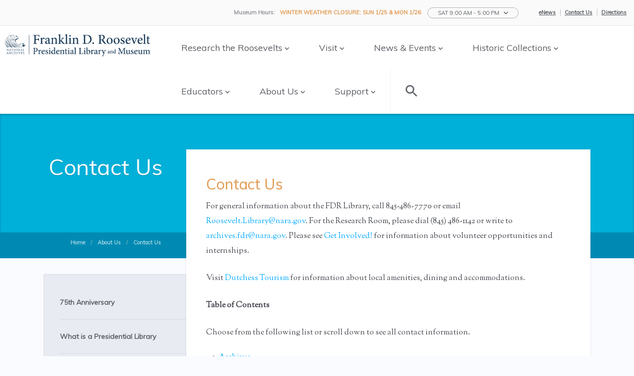

--- FILE ---
content_type: text/html;charset=UTF-8
request_url: https://www.fdrlibrary.org/contact-us
body_size: 13151
content:
<!DOCTYPE html> <html class="aui ltr" dir="ltr" lang="en-US"> <head> <!-- Google Tag Manager --> <script>(function(b,m,h,a,g){b[a]=b[a]||[];b[a].push({"gtm.start":new Date().getTime(),event:"gtm.js"});var k=m.getElementsByTagName(h)[0],e=m.createElement(h),c=a!="dataLayer"?"&l="+a:"";e.async=true;e.src="https://www.googletagmanager.com/gtm.js?id="+g+c;k.parentNode.insertBefore(e,k)})(window,document,"script","dataLayer","GTM-P7VVLWT");</script> <!-- End Google Tag Manager --> <!-- Google Tag Manager --> <script>(function(b,m,h,a,g){b[a]=b[a]||[];b[a].push({"gtm.start":new Date().getTime(),event:"gtm.js"});var k=m.getElementsByTagName(h)[0],e=m.createElement(h),c=a!="dataLayer"?"&l="+a:"";e.async=true;e.src="https://www.googletagmanager.com/gtm.js?id="+g+c;k.parentNode.insertBefore(e,k)})(window,document,"script","dataLayer","GTM-WLMC86");</script> <!-- End Google Tag Manager --> <title>Contact Us - FDR Presidential Library & Museum</title> <meta content="initial-scale=1.0, width=device-width" name="viewport" /> <meta content="text/html; charset=UTF-8" http-equiv="content-type" /> <link href="https://www.fdrlibrary.org/fdr-theme/images/favicon.ico" rel="Shortcut Icon" /> <link href="https&#x3a;&#x2f;&#x2f;www&#x2e;fdrlibrary&#x2e;org&#x2f;contact-us" rel="canonical" /> <link href="https&#x3a;&#x2f;&#x2f;www&#x2e;fdrlibrary&#x2e;org&#x2f;ca&#x2f;contact-us" hreflang="ca-ES" rel="alternate" /> <link href="https&#x3a;&#x2f;&#x2f;www&#x2e;fdrlibrary&#x2e;org&#x2f;zh&#x2f;contact-us" hreflang="zh-CN" rel="alternate" /> <link href="https&#x3a;&#x2f;&#x2f;www&#x2e;fdrlibrary&#x2e;org&#x2f;contact-us" hreflang="x-default" rel="alternate" /> <link href="https&#x3a;&#x2f;&#x2f;www&#x2e;fdrlibrary&#x2e;org&#x2f;contact-us" hreflang="en-US" rel="alternate" /> <link href="https&#x3a;&#x2f;&#x2f;www&#x2e;fdrlibrary&#x2e;org&#x2f;fi&#x2f;contact-us" hreflang="fi-FI" rel="alternate" /> <link href="https&#x3a;&#x2f;&#x2f;www&#x2e;fdrlibrary&#x2e;org&#x2f;fr&#x2f;contact-us" hreflang="fr-FR" rel="alternate" /> <link href="https&#x3a;&#x2f;&#x2f;www&#x2e;fdrlibrary&#x2e;org&#x2f;de&#x2f;contact-us" hreflang="de-DE" rel="alternate" /> <link href="https&#x3a;&#x2f;&#x2f;www&#x2e;fdrlibrary&#x2e;org&#x2f;iw&#x2f;contact-us" hreflang="iw-IL" rel="alternate" /> <link href="https&#x3a;&#x2f;&#x2f;www&#x2e;fdrlibrary&#x2e;org&#x2f;hu&#x2f;contact-us" hreflang="hu-HU" rel="alternate" /> <link href="https&#x3a;&#x2f;&#x2f;www&#x2e;fdrlibrary&#x2e;org&#x2f;ja&#x2f;contact-us" hreflang="ja-JP" rel="alternate" /> <link href="https&#x3a;&#x2f;&#x2f;www&#x2e;fdrlibrary&#x2e;org&#x2f;pt&#x2f;contact-us" hreflang="pt-BR" rel="alternate" /> <link href="https&#x3a;&#x2f;&#x2f;www&#x2e;fdrlibrary&#x2e;org&#x2f;es&#x2f;contact-us" hreflang="es-ES" rel="alternate" /> <link class="lfr-css-file" href="https&#x3a;&#x2f;&#x2f;www&#x2e;fdrlibrary&#x2e;org&#x2f;fdr-theme&#x2f;css&#x2f;aui&#x2e;css&#x3f;browserId&#x3d;other&#x26;themeId&#x3d;fdr_WAR_fdrtheme&#x26;minifierType&#x3d;css&#x26;languageId&#x3d;en_US&#x26;b&#x3d;6205&#x26;t&#x3d;1769166581000" rel="stylesheet" type="text/css" /> <link href="&#x2f;html&#x2f;css&#x2f;main&#x2e;css&#x3f;browserId&#x3d;other&#x26;themeId&#x3d;fdr_WAR_fdrtheme&#x26;minifierType&#x3d;css&#x26;languageId&#x3d;en_US&#x26;b&#x3d;6205&#x26;t&#x3d;1588350098000" rel="stylesheet" type="text/css" /> <link href="https://www.fdrlibrary.org/html/portlet/journal_content/css/main.css?browserId=other&amp;themeId=fdr_WAR_fdrtheme&amp;minifierType=css&amp;languageId=en_US&amp;b=6205&amp;t=1767367039000" rel="stylesheet" type="text/css" /> <link href="https://www.fdrlibrary.org/html/portlet/journal/css/main.css?browserId=other&amp;themeId=fdr_WAR_fdrtheme&amp;minifierType=css&amp;languageId=en_US&amp;b=6205&amp;t=1767367039000" rel="stylesheet" type="text/css" /> <link href="https://www.fdrlibrary.org/notifications-portlet/notifications/css/main.css?browserId=other&amp;themeId=fdr_WAR_fdrtheme&amp;minifierType=css&amp;languageId=en_US&amp;b=6205&amp;t=1767367004000" rel="stylesheet" type="text/css" /> <script type="text/javascript">var Liferay={Browser:{acceptsGzip:function(){return true},getMajorVersion:function(){return 131},getRevision:function(){return"537.36"},getVersion:function(){return"131.0"},isAir:function(){return false},isChrome:function(){return true},isFirefox:function(){return false},isGecko:function(){return true},isIe:function(){return false},isIphone:function(){return false},isLinux:function(){return false},isMac:function(){return true},isMobile:function(){return false},isMozilla:function(){return false},isOpera:function(){return false},isRtf:function(){return true},isSafari:function(){return true},isSun:function(){return false},isWap:function(){return false},isWapXhtml:function(){return false},isWebKit:function(){return true},isWindows:function(){return false},isWml:function(){return false}},Data:{NAV_SELECTOR:"#navigation",isCustomizationView:function(){return false},notices:[null]},ThemeDisplay:{getLayoutId:function(){return"64"},getLayoutURL:function(){return"https://www.fdrlibrary.org/contact-us"},getParentLayoutId:function(){return"56"},isPrivateLayout:function(){return"false"},isVirtualLayout:function(){return false},getBCP47LanguageId:function(){return"en-US"},getCDNBaseURL:function(){return"https://www.fdrlibrary.org"},getCDNDynamicResourcesHost:function(){return""},getCDNHost:function(){return""},getCompanyId:function(){return"356606"},getCompanyGroupId:function(){return"356644"},getDefaultLanguageId:function(){return"en_US"},getDoAsUserIdEncoded:function(){return""},getLanguageId:function(){return"en_US"},getParentGroupId:function(){return"356632"},getPathContext:function(){return""},getPathImage:function(){return"/image"},getPathJavaScript:function(){return"/html/js"},getPathMain:function(){return"/c"},getPathThemeImages:function(){return"https://www.fdrlibrary.org/fdr-theme/images"},getPathThemeRoot:function(){return"/fdr-theme"},getPlid:function(){return"390830"},getPortalURL:function(){return"https://www.fdrlibrary.org"},getPortletSetupShowBordersDefault:function(){return true},getScopeGroupId:function(){return"356632"},getScopeGroupIdOrLiveGroupId:function(){return"356632"},getSessionId:function(){return""},getSiteGroupId:function(){return"356632"},getURLControlPanel:function(){return"/group/control_panel?refererPlid=390830"},getURLHome:function(){return"https\x3a\x2f\x2fwww\x2efdrlibrary\x2eorg\x2fweb\x2fguest\x2fhome"},getUserId:function(){return"356609"},getUserName:function(){return""},isAddSessionIdToURL:function(){return false},isFreeformLayout:function(){return false},isImpersonated:function(){return false},isSignedIn:function(){return false},isStateExclusive:function(){return false},isStateMaximized:function(){return false},isStatePopUp:function(){return false}},PropsValues:{NTLM_AUTH_ENABLED:false}};var themeDisplay=Liferay.ThemeDisplay;Liferay.AUI={getAvailableLangPath:function(){return"available_languages.jsp?browserId=other&themeId=fdr_WAR_fdrtheme&colorSchemeId=01&minifierType=js&languageId=en_US&b=6205&t=1767367039000"},getCombine:function(){return true},getComboPath:function(){return"/combo/?browserId=other&minifierType=&languageId=en_US&b=6205&t=1767367039000&"},getFilter:function(){return"min"},getJavaScriptRootPath:function(){return"/html/js"},getLangPath:function(){return"aui_lang.jsp?browserId=other&themeId=fdr_WAR_fdrtheme&colorSchemeId=01&minifierType=js&languageId=en_US&b=6205&t=1767367039000"},getStaticResourceURLParams:function(){return"?browserId=other&minifierType=&languageId=en_US&b=6205&t=1767367039000"}};Liferay.authToken="uiL4Z6YW";Liferay.currentURL="\x2fcontact-us";Liferay.currentURLEncoded="%2Fcontact-us";</script> <script src="/html/js/barebone.jsp?browserId=other&amp;themeId=fdr_WAR_fdrtheme&amp;colorSchemeId=01&amp;minifierType=js&amp;minifierBundleId=javascript.barebone.files&amp;languageId=en_US&amp;b=6205&amp;t=1767367039000" type="text/javascript"></script> <script type="text/javascript">Liferay.Portlet.list=["56_INSTANCE_kpWZjEAWQX2L","71_INSTANCE_4DrPVYS0XX6f","15","56_INSTANCE_1234"];</script> <script src="https://www.fdrlibrary.org/html/portlet/journal/js/main.js?browserId=other&amp;minifierType=js&amp;languageId=en_US&amp;b=6205&amp;t=1767367039000" type="text/javascript"></script> <script src="https://www.fdrlibrary.org/html/portlet/journal/js/navigation.js?browserId=other&amp;minifierType=js&amp;languageId=en_US&amp;b=6205&amp;t=1767367039000" type="text/javascript"></script> <link class="lfr-css-file" href="https&#x3a;&#x2f;&#x2f;www&#x2e;fdrlibrary&#x2e;org&#x2f;fdr-theme&#x2f;css&#x2f;main&#x2e;css&#x3f;browserId&#x3d;other&#x26;themeId&#x3d;fdr_WAR_fdrtheme&#x26;minifierType&#x3d;css&#x26;languageId&#x3d;en_US&#x26;b&#x3d;6205&#x26;t&#x3d;1769166581000" rel="stylesheet" type="text/css" /> <style type="text/css">#homepage-content-social a.twitter_link:link{color:white}#homepage-content-social a.twitter_link:hover{color:#c7c7c7;text-decoration:none}.portlet-dropzone{transition:padding .5s linear}.yui3-dd-drop-active-valid .portlet-dropzone{outline:1px dotted black;padding:10px;margin:3px;min-height:100px}.aui-dragging .portlet-column{min-height:20px}.portlet-title{display:inline;font-size:16px!important}#portal-nav,.portlet-navigation{background:#e8ebf2;border-top:1px solid rgba(151,151,151,.2);border-left:1px solid rgba(151,151,151,.2);border-bottom:1px solid rgba(151,151,151,.2);margin:32px 0 0 0;padding:32px 0 32px 32px;width:288px}#portal-nav h3,.portlet-navigation h3{font-family:'Muli',Helvetica,Arial,sans-serif;font-weight:bold;font-size:20px;color:#0f1219;margin:0 0 24px 0;padding:0 0 16px 0;border-bottom:solid 1px rgba(151,151,151,.2)}#portal-nav ul,.portlet-navigation ul{list-style:none;padding:0;margin:0}#portal-nav ul li,.portlet-navigation ul li{font-family:'Muli',Helvetica,Arial,sans-serif;font-weight:bold;font-size:14px;color:#5c5f66;padding:0 32px 24px 0;margin:0 0 24px 0;border-bottom:solid 1px rgba(151,151,151,.2)}#portal-nav ul li a,.portlet-navigation ul li a{color:#5c5f66}#portal-nav ul li ul li,.portlet-navigation ul li ul li{color:#8f9299;padding:24px 32px 0 18px;margin:24px -32px 0 0;border-top:solid 1px rgba(151,151,151,.2);border-bottom:0}#portal-nav ul li ul li a,.portlet-navigation ul li ul li a{color:#8f9299}#portal-nav small,.portlet-navigation small{color:#8f9299;font-size:10px}#portal-nav .nav-parent,.portlet-navigation .nav-parent{display:block}.chevron::before{border-style:solid;border-width:2px 2px 0 0;content:'';display:inline-block;height:8px;width:8px;left:.15em;position:relative;top:.15em;transform:rotate(-45deg);vertical-align:top;margin:3px 0 0 0}.chevron.right:before{left:0;transform:rotate(45deg)}.chevron.bottom:before{top:0;transform:rotate(135deg)}.chevron.left:before{left:.25em;transform:rotate(-135deg)}</style> <style type="text/css">#p_p_id_56_INSTANCE_kpWZjEAWQX2L_ .portlet-borderless-container{border-width:;border-style:}</style> <!-- Facebook Share buttons Learn more: https://developers.facebook.com/docs/sharing/webmasters --> <meta property="og:url" content="https://www.fdrlibrary.org/contact-us" /> <meta property="og:type" content="website" /> <meta property="og:title" content="Contact Us - FDR Presidential Library & Museum" /> <meta property="og:description" content="" /> <link href='https://fonts.googleapis.com/css?family=Muli' rel='stylesheet' type='text/css'> <link href='https://fonts.googleapis.com/css?family=Sorts+Mill+Goudy' rel='stylesheet' type='text/css'> <script type="text/javascript"></script> <script src="http://use.typekit.net/hsr1kvj.js"></script> <link rel="stylesheet" href="https://www.fdrlibrary.org/fdr-theme/css/bootstrap.min.css"> <link rel="stylesheet" href="https://www.fdrlibrary.org/fdr-theme/css/bootstrap-responsive.min.css"> <link rel="stylesheet" href="https://www.fdrlibrary.org/fdr-theme/css/custom-responsive.css"> <link rel="stylesheet" href="https://www.fdrlibrary.org/fdr-theme/css/mobilenav.css"> <link rel="stylesheet" type="text/css" href="https://www.fdrlibrary.org/fdr-theme/css/jquery.dataTables.min.css"/> <style> .portlet-title h1, .portlet-title span { display:none; } </style> </head> <body class=" yui3-skin-sam controls-visible guest-site signed-out public-page site" data-spy="scroll" data-target="#homepage-nav" onload="measurementAdjustment();mobileNav();"> <!-- Google Tag Manager (noscript) --> <noscript> <iframe src="https://www.googletagmanager.com/ns.html?id=GTM-P7VVLWT" height="0" width="0" style="display:none;visibility:hidden"></iframe> </noscript> <noscript> <iframe src="https://www.googletagmanager.com/ns.html?id=GTM-WLMC86" height="0" width="0" style="display:none;visibility:hidden"></iframe> </noscript> <!-- End Google Tag Manager (noscript) --> <div class="container-fluid" id="wrapper"> <header id="banner" role="banner"> <!-- HEADER NAV STARTS --> <div class="container-fluid" id="header-top"> <div class="row-fluid"> <div class="span12 pull-right"> <!-- Embed Museum Hours portlet starts --> <div class="portlet-boundary portlet-boundary_56_ portlet-static portlet-static-end portlet-borderless portlet-journal-content " id="p_p_id_56_INSTANCE_1234_" > <span id="p_56_INSTANCE_1234"></span> <div class="portlet-borderless-container" style=""> <div class="portlet-body"> <div class="journal-content-article"> <span class="gray-light">Museum Hours:</span> <span class="orange" id="museumStatus">WINTER WEATHER CLOSURE: SUN 1/25 & MON 1/26</span> <!-- this will change dynamically vis js based on current time and what times that day is set to --> <div class="dropdown btn-group"> <a class="btn dropdown-toggle" data-toggle="dropdown" id="dLabel" href="#" role="button"><span id="hours"></span> <img src="/fdr-theme/images/icons/icon_chevron-down.svg" class="chevron"> </a> <ul class="dropdown-menu" role="menu" aria-labelledby="dLabel"> <li id="hours1" tabindex="-1"></li> <li id="hours2" tabindex="-1"></li> <li id="hours3" tabindex="-1"></li> <li id="hours4" tabindex="-1"></li> <li id="hours5" tabindex="-1"></li> <li id="hours6" tabindex="-1"></li> </ul> </div> <script>var d=new Date();var n=d.getDay();var nextDay=n;if(n==7){nextDay=1}else{nextDay++}var days={1:"Mon CLOSED - ",2:"Tue 9:00 AM - 5:00 PM",3:"Wed 9:00 AM - 5:00 PM",4:"Thu 9:00 AM - 5:00 PM",5:"Fri 9:00 AM - 5:00 PM",6:"Sat 9:00 AM - 5:00 PM",7:"Sun CLOSED - "};document.getElementById("hours").innerHTML=days[n].toUpperCase();for(i=1;i<7;i++){if(nextDay!=7){document.getElementById("hours"+i).innerHTML=days[nextDay].toUpperCase();nextDay++}else{document.getElementById("hours"+i).innerHTML=days[nextDay].toUpperCase();nextDay=1}};</script> </div> <div class="entry-links"> </div> </div> </div> </div> <!-- Embed Museum Hours portlet ends --> <div class="links"> <a href="https://www.fdrlibrary.org/events-calendar">eNews</a> <a href="/contact-us">Contact Us</a> <a href="/directions">Directions</a> </div> </div> </div> </div> <div class="container-fluid" id="header-bottom"> <div class="row-fluid bg-gray-light" id="container-search"> <form class="form-search" action="/search"> <div class="span12"> <input type="text" name="q" class="input-medium input search-query" placeholder="Search...">
                            <div class="search-box pull-right">
                                <img src="https://www.fdrlibrary.org/fdr-theme/images/icons/icon_close.svg" class="close-icon" style="margin-top: 32px" alt="">
                            </div>
                            <button type="submit" class="btn-override btn-search pull-right">Submit</button>
                        </div>
                    </form>
                </div>
        <div class="row-fluid hidden-desktop" id="header-mobile">
            <div class="span12">
                <div id="logo" class="pull-left"><!--<img alt="FDR Presidential Library &amp;amp; Museum" src="/image/layout_set_logo?img_id=543157&amp;t=1767367060684" alt="FDR Presidential Library &amp; Museum">-->FDR Library & Museum</div>
                <button class="c-hamburger c-hamburger--htx pull-right" id="showLeft">
                     <span></span>
                                       <strong>Menu</strong>
                </button>
                <div id="search-box" class="search-box pull-right">
                    <img src="https://www.fdrlibrary.org/fdr-theme/images/search.svg" class="search-icon" alt="">
                </div>
               <div class="gray-light">
                    <nav class="cbp-spmenu cbp-spmenu-vertical cbp-spmenu-right" id="cbp-spmenu-s1">
                       <h3>Menu</h3>
                                                                                             <a href="https&#x3a;&#x2f;&#x2f;www&#x2e;fdrlibrary&#x2e;org&#x2f;research-the-roosevelts" >Research the Roosevelts </a>
                                                                       <a href="https&#x3a;&#x2f;&#x2f;www&#x2e;fdrlibrary&#x2e;org&#x2f;visit" >Visit </a>
                                                                       <a href="https&#x3a;&#x2f;&#x2f;www&#x2e;fdrlibrary&#x2e;org&#x2f;events" >News &amp; Events </a>
                                                                       <a href="https&#x3a;&#x2f;&#x2f;www&#x2e;fdrlibrary&#x2e;org&#x2f;historic-collections" >Historic Collections </a>
                                                                       <a href="https&#x3a;&#x2f;&#x2f;www&#x2e;fdrlibrary&#x2e;org&#x2f;educators" >Educators </a>
                                                                       <a href="https&#x3a;&#x2f;&#x2f;www&#x2e;fdrlibrary&#x2e;org&#x2f;about-us" >About Us </a>
                                                                       <a href="https&#x3a;&#x2f;&#x2f;www&#x2e;fdrlibrary&#x2e;org&#x2f;support" >Support </a>
                                                                        </nav>
                    </div>
            </div>
        </div>

        <div class="row-fluid visible-desktop">
            <div class="span3">
              <!-- FDR Nav title -->
                <div id="logo">
                    <a class="logo custom-logo" href="/home" title="Go to FDR Presidential Library &amp; Museum">
                      <img alt="FDR Presidential Library &amp;amp; Museum" src="/image/layout_set_logo?img_id=543157&amp;t=1767367060684" alt="FDR Presidential Library &amp; Museum">
	                                        </a>
                </div>
            </div>
            <div class="span9 pull-right">
                <div class="navbar pull-right">
                    <div class="navbar-inner">
                        <div class="container">

                            <!-- Everything you want hidden at 940px or less, place within here -->
                            <div class="nav-collapse collapse">
                    <!-- Including navigation links from navigation.vm -->
                              			                     <ul aria-label="Site Pages" class="nav">
	
		
				
		<li class="dropdown " id="layout_2">
			<a href="https&#x3a;&#x2f;&#x2f;www&#x2e;fdrlibrary&#x2e;org&#x2f;research-the-roosevelts" aria-haspopup='true'  >Research the Roosevelts <img src="https://www.fdrlibrary.org/fdr-theme/images/chevron-down.svg" class="chevron" alt=""></a>

							<ul class="dropdown-menu" role="menu">
					
						
						<li class="" id="layout_3">
							<a href="https&#x3a;&#x2f;&#x2f;www&#x2e;fdrlibrary&#x2e;org&#x2f;biographies-and-features"  >Biographies and Features</a>
						</li>
					
						
						<li class="" id="layout_374">
							<a href="https&#x3a;&#x2f;&#x2f;www&#x2e;fdrlibrary&#x2e;org&#x2f;morgenthau-holocaust-project"  >Morgenthau Holocaust Project</a>
						</li>
					
						
						<li class="" id="layout_11">
							<a href="https&#x3a;&#x2f;&#x2f;www&#x2e;fdrlibrary&#x2e;org&#x2f;timeline"  >Timeline: FDR Day by Day</a>
						</li>
					
						
						<li class="" id="layout_10">
							<a href="https&#x3a;&#x2f;&#x2f;www&#x2e;fdrlibrary&#x2e;org&#x2f;10"  >Research the Archives</a>
						</li>
					
						
						<li class="" id="layout_295">
							<a href="https&#x3a;&#x2f;&#x2f;www&#x2e;fdrlibrary&#x2e;org&#x2f;the-pare-lorentz-center"  >The Pare Lorentz Center</a>
						</li>
					
						
						<li class="" id="layout_13">
							<a href="https&#x3a;&#x2f;&#x2f;www&#x2e;fdrlibrary&#x2e;org&#x2f;student-resources"  >Student Resources</a>
						</li>
					
						
						<li class="" id="layout_370">
							<a href="https&#x3a;&#x2f;&#x2f;www&#x2e;fdrlibrary&#x2e;org&#x2f;summer-activities1"  >Summer Activities</a>
						</li>
					
						
						<li class="" id="layout_12">
							<a href="https&#x3a;&#x2f;&#x2f;fdr&#x2e;blogs&#x2e;archives&#x2e;gov"  >Blog</a>
						</li>
					
						
						<li class="" id="layout_229">
							<a href="https&#x3a;&#x2f;&#x2f;www&#x2e;fdrlibrary&#x2e;org&#x2f;social-media"  >Social Media</a>
						</li>
									</ul>
					</li>
	
		
				
		<li class="dropdown " id="layout_14">
			<a href="https&#x3a;&#x2f;&#x2f;www&#x2e;fdrlibrary&#x2e;org&#x2f;visit" aria-haspopup='true'  >Visit <img src="https://www.fdrlibrary.org/fdr-theme/images/chevron-down.svg" class="chevron" alt=""></a>

							<ul class="dropdown-menu" role="menu">
					
						
						<li class="" id="layout_20">
							<a href="https&#x3a;&#x2f;&#x2f;www&#x2e;fdrlibrary&#x2e;org&#x2f;museum"  >Museum Visit</a>
						</li>
					
						
						<li class="" id="layout_46">
							<a href="https&#x3a;&#x2f;&#x2f;www&#x2e;fdrlibrary&#x2e;org&#x2f;plan-a-research-visit"  >Research Visit</a>
						</li>
					
						
						<li class="" id="layout_29">
							<a href="https&#x3a;&#x2f;&#x2f;www&#x2e;fdrlibrary&#x2e;org&#x2f;field-trips-group-visits"  >Field Trips &amp; Group Visits</a>
						</li>
					
						
						<li class="" id="layout_30">
							<a href="https&#x3a;&#x2f;&#x2f;www&#x2e;fdrlibrary&#x2e;org&#x2f;facilities"  >Facilities</a>
						</li>
					
						
						<li class="" id="layout_32">
							<a href="http&#x3a;&#x2f;&#x2f;estore&#x2e;archives&#x2e;gov&#x2f;roosevelt&#x2f;"  >Museum Store</a>
						</li>
					
						
						<li class="" id="layout_33">
							<a href="https&#x3a;&#x2f;&#x2f;www&#x2e;fdrlibrary&#x2e;org&#x2f;what-is-a-presidential-library1"  >What is a Presidential Library</a>
						</li>
									</ul>
					</li>
	
		
				
		<li class="dropdown " id="layout_259">
			<a href="https&#x3a;&#x2f;&#x2f;www&#x2e;fdrlibrary&#x2e;org&#x2f;events" aria-haspopup='true'  >News &amp; Events <img src="https://www.fdrlibrary.org/fdr-theme/images/chevron-down.svg" class="chevron" alt=""></a>

							<ul class="dropdown-menu" role="menu">
					
						
						<li class="" id="layout_25">
							<a href="https&#x3a;&#x2f;&#x2f;www&#x2e;fdrlibrary&#x2e;org&#x2f;events-calendar"  >Events &amp; Registration</a>
						</li>
					
						
						<li class="" id="layout_62">
							<a href="https&#x3a;&#x2f;&#x2f;www&#x2e;fdrlibrary&#x2e;org&#x2f;press-and-media"  >Press and Media</a>
						</li>
					
						
						<li class="" id="layout_27">
							<a href="https&#x3a;&#x2f;&#x2f;www&#x2e;fdrlibrary&#x2e;org&#x2f;program-archives"  >Program Archives</a>
						</li>
					
						
						<li class="" id="layout_395">
							<a href="https&#x3a;&#x2f;&#x2f;www&#x2e;fdrlibrary&#x2e;org&#x2f;newsletter-archives"  >Newsletter Archives</a>
						</li>
									</ul>
					</li>
	
		
				
		<li class="dropdown " id="layout_34">
			<a href="https&#x3a;&#x2f;&#x2f;www&#x2e;fdrlibrary&#x2e;org&#x2f;historic-collections" aria-haspopup='true'  >Historic Collections <img src="https://www.fdrlibrary.org/fdr-theme/images/chevron-down.svg" class="chevron" alt=""></a>

							<ul class="dropdown-menu" role="menu">
					
						
						<li class="" id="layout_266">
							<a href="http&#x3a;&#x2f;&#x2f;www&#x2e;fdrlibrary&#x2e;marist&#x2e;edu&#x2f;archives&#x2f;collections&#x2f;franklin&#x2f;"  >Search FRANKLIN</a>
						</li>
					
						
						<li class="" id="layout_35">
							<a href="https&#x3a;&#x2f;&#x2f;www&#x2e;fdrlibrary&#x2e;org&#x2f;archives"  >Archives</a>
						</li>
					
						
						<li class="" id="layout_43">
							<a href="https&#x3a;&#x2f;&#x2f;www&#x2e;fdrlibrary&#x2e;org&#x2f;museum-collections"  >Museum</a>
						</li>
					
						
						<li class="" id="layout_28">
							<a href="https&#x3a;&#x2f;&#x2f;www&#x2e;fdrlibrary&#x2e;org&#x2f;research-visit"  >Plan a Research Visit</a>
						</li>
					
						
						<li class="" id="layout_328">
							<a href="https&#x3a;&#x2f;&#x2f;www&#x2e;fdrlibrary&#x2e;org&#x2f;digital-collections1"  >Digital Collections</a>
						</li>
					
						
						<li class="" id="layout_48">
							<a href="https&#x3a;&#x2f;&#x2f;www&#x2e;fdrlibrary&#x2e;org&#x2f;featured-topics"  >Featured Topics</a>
						</li>
					
						
						<li class="" id="layout_287">
							<a href="https&#x3a;&#x2f;&#x2f;www&#x2e;fdrlibrary&#x2e;org&#x2f;morgenthauproject"  >Morgenthau Project</a>
						</li>
									</ul>
					</li>
	
		
				
		<li class="dropdown " id="layout_49">
			<a href="https&#x3a;&#x2f;&#x2f;www&#x2e;fdrlibrary&#x2e;org&#x2f;educators" aria-haspopup='true'  >Educators <img src="https://www.fdrlibrary.org/fdr-theme/images/chevron-down.svg" class="chevron" alt=""></a>

							<ul class="dropdown-menu" role="menu">
					
						
						<li class="" id="layout_52">
							<a href="https&#x3a;&#x2f;&#x2f;www&#x2e;fdrlibrary&#x2e;org&#x2f;teaching-tools"  >Teaching Tools</a>
						</li>
					
						
						<li class="" id="layout_391">
							<a href="https&#x3a;&#x2f;&#x2f;www&#x2e;fdrlibrary&#x2e;org&#x2f;civics"  >Civics for All of US</a>
						</li>
					
						
						<li class="" id="layout_51">
							<a href="https&#x3a;&#x2f;&#x2f;www&#x2e;fdrlibrary&#x2e;org&#x2f;resources-for-students"  >Resources for Students</a>
						</li>
					
						
						<li class="" id="layout_296">
							<a href="https&#x3a;&#x2f;&#x2f;www&#x2e;fdrlibrary&#x2e;org&#x2f;distance-learning"  >Distance Learning</a>
						</li>
					
						
						<li class="" id="layout_54">
							<a href="https&#x3a;&#x2f;&#x2f;www&#x2e;fdrlibrary&#x2e;org&#x2f;teacher-workshops"  >Teacher Workshops</a>
						</li>
					
						
						<li class="" id="layout_50">
							<a href="https&#x3a;&#x2f;&#x2f;www&#x2e;fdrlibrary&#x2e;org&#x2f;field-trips-distance-learning"  >Field Trips</a>
						</li>
					
						
						<li class="" id="layout_387">
							<a href="https&#x3a;&#x2f;&#x2f;www&#x2e;fdrlibrary&#x2e;org&#x2f;nainteachersconference"  >NAIN Teachers Conference</a>
						</li>
					
						
						<li class="" id="layout_325">
							<a href="https&#x3a;&#x2f;&#x2f;www&#x2e;fdrlibrary&#x2e;org&#x2f;activities"  >Activities at Home</a>
						</li>
					
						
						<li class="" id="layout_348">
							<a href="https&#x3a;&#x2f;&#x2f;www&#x2e;fdrlibrary&#x2e;org&#x2f;summer-activities"  >Summer Activities</a>
						</li>
					
						
						<li class="" id="layout_305">
							<a href="https&#x3a;&#x2f;&#x2f;www&#x2e;fdrlibrary&#x2e;org&#x2f;the-pare-lorentz-center1"  >The Pare Lorentz Center</a>
						</li>
					
						
						<li class="" id="layout_386">
							<a href="https&#x3a;&#x2f;&#x2f;www&#x2e;fdrlibrary&#x2e;org&#x2f;nain-teachers-conference"  >NAIN Teachers Conference</a>
						</li>
									</ul>
					</li>
	
				
				
		<li class="dropdown selected" id="layout_56">
			<a href="https&#x3a;&#x2f;&#x2f;www&#x2e;fdrlibrary&#x2e;org&#x2f;about-us" aria-haspopup='true' aria-current='page' >About Us <img src="https://www.fdrlibrary.org/fdr-theme/images/chevron-down.svg" class="chevron" alt=""></a>

							<ul class="dropdown-menu" role="menu">
					
						
						<li class="" id="layout_233">
							<a href="https&#x3a;&#x2f;&#x2f;www&#x2e;fdrlibrary&#x2e;org&#x2f;seventyfive"  >75th Anniversary</a>
						</li>
					
						
						<li class="" id="layout_57">
							<a href="https&#x3a;&#x2f;&#x2f;www&#x2e;fdrlibrary&#x2e;org&#x2f;what-is-a-presidential-library"  >What is a Presidential Library</a>
						</li>
					
						
						<li class="" id="layout_208">
							<a href="https&#x3a;&#x2f;&#x2f;www&#x2e;fdrlibrary&#x2e;org&#x2f;history-fdrlibrary"  >History of the FDR Library</a>
						</li>
					
						
						<li class="" id="layout_254">
							<a href="https&#x3a;&#x2f;&#x2f;www&#x2e;fdrlibrary&#x2e;org&#x2f;library-trustees"  >Library Trustees</a>
						</li>
					
						
						<li class="" id="layout_59">
							<a href="https&#x3a;&#x2f;&#x2f;www&#x2e;fdrlibrary&#x2e;org&#x2f;membership1"  >Membership</a>
						</li>
					
						
						<li class="" id="layout_60">
							<a href="https&#x3a;&#x2f;&#x2f;www&#x2e;fdrlibrary&#x2e;org&#x2f;intern-and-volunteer"  >Intern and Volunteer</a>
						</li>
					
						
						<li class="" id="layout_61">
							<a href="https&#x3a;&#x2f;&#x2f;www&#x2e;fdrlibrary&#x2e;org&#x2f;partners"  >Partners</a>
						</li>
					
												
						<li class="selected" id="layout_64">
							<a href="https&#x3a;&#x2f;&#x2f;www&#x2e;fdrlibrary&#x2e;org&#x2f;contact-us" aria-current='page' >Contact Us</a>
						</li>
									</ul>
					</li>
	
		
				
		<li class="dropdown " id="layout_65">
			<a href="https&#x3a;&#x2f;&#x2f;www&#x2e;fdrlibrary&#x2e;org&#x2f;support" aria-haspopup='true'  >Support <img src="https://www.fdrlibrary.org/fdr-theme/images/chevron-down.svg" class="chevron" alt=""></a>

							<ul class="dropdown-menu" role="menu">
					
						
						<li class="" id="layout_385">
							<a href="https&#x3a;&#x2f;&#x2f;support&#x2e;rooseveltinstitute&#x2e;org&#x2f;give&#x2f;196630&#x2f;&#x23;&#x21;&#x2f;donation&#x2f;checkout"  target="_blank">Donate TODAY!</a>
						</li>
					
						
						<li class="" id="layout_282">
							<a href="https&#x3a;&#x2f;&#x2f;www&#x2e;fdrlibrary&#x2e;org&#x2f;membership"  >Membership</a>
						</li>
					
						
						<li class="" id="layout_404">
							<a href="https&#x3a;&#x2f;&#x2f;support&#x2e;rooseveltinstitute&#x2e;org&#x2f;event&#x2f;fdr-library-giving-circles&#x2f;e630883"  >Giving Circles</a>
						</li>
					
						
						<li class="" id="layout_225">
							<a href="https&#x3a;&#x2f;&#x2f;www&#x2e;fdrlibrary&#x2e;org&#x2f;ways-to-give"  >Ways To Give</a>
						</li>
					
						
						<li class="" id="layout_68">
							<a href="https&#x3a;&#x2f;&#x2f;www&#x2e;fdrlibrary&#x2e;org&#x2f;get-involved"  >Get Involved</a>
						</li>
					
						
						<li class="" id="layout_67">
							<a href="http&#x3a;&#x2f;&#x2f;rooseveltinstitute&#x2e;org&#x2f;"  target="_blank">Roosevelt Institute</a>
						</li>
					
						
						<li class="" id="layout_309">
							<a href="https&#x3a;&#x2f;&#x2f;rooseveltinstitute&#x2e;org&#x2f;fdr-presidential-library-and-museum-annual-reports&#x2f;"  target="_blank">RI Annual Reports for Roosevelt Library</a>
						</li>
									</ul>
					</li>
		<li class="divider-vertical">
		<div class="search-box pull-right">
			<img src="https://www.fdrlibrary.org/fdr-theme/images/search.svg" class="search-icon" alt="">
		</div>
	</li>
</ul>
		                                                  </div>

                        </div>
                    </div>
                </div>
            </div>
        </div>
    </div>
<!--  HEADER NAV ENDS -->

	

            <div class="bg-blue-regular" id="article-header">
            <div class="container">
                <div class="row">
                                        <div class="span3 text-right">
                    <h1 id="article-title">Contact Us</h1>
                </div>
                            </div>
            </div>
        </div>
<div class="bg-blue-dark">
	<div class="container" id="article-subheader">
                                                                              
		<div class="row breadcrumb-div">
		  <div class="span3 text-right">
		    <nav id="breadcrumbs">                    <ul aria-label="Breadcrumb" class="breadcrumb breadcrumb-horizontal">
                    <li class="first"><a href="/home">Home</a></li>
                    <li><span class="divider">/</span></li>
                                            <li class="current-parent breadcrumb-truncate selected"><a href="https&#x3a;&#x2f;&#x2f;www&#x2e;fdrlibrary&#x2e;org&#x2f;about-us">
                                                                            About Us
                                                </a></li>
                                        <li><span class="divider">/</span></li>
                    
						
                                                        

                            
                                                                                    
                                                        

                            
                                                                                    
                                                                                                                            
                                                                                                        
                                                                                                        
                                                                                                        
                                                                                                        
                                                                                                

                            
                                                                                    
                                                        

                            
                                                                                    
                                                        

                            
                                                                                    
                                                        

                            
                                                                                    
                                                        

                            
                                                                                    
                                                        

                            
                                                                    <li class="last breadcrumb-truncate selected">
                                        <a href="https&#x3a;&#x2f;&#x2f;www&#x2e;fdrlibrary&#x2e;org&#x2f;contact-us" aria-current="page">
                                                                                                                                        Contact Us
                                                                                    </a>
                                    </li>
    							                                                                                        </ul>

            </nav>
		  </div>
		</div>
                        	</div>
</div>
</header>

<main id="main-content" role="main">
	<div id="content">    <!--was content-->
         <div id="fdr-content">     <!--#was frd-content-->
                            







































































































<!--- Consumption Template Begins ---->
<div class="container" id="main-content" role="main">
   <div class="row">
       <div class="portlet-column portlet-column-only span3 text-center" id="col-1">
                <!-- Author and related assests portlets column -->
                <div class="portlet-dropzone portlet-column-content portlet-column-content-only" id="layout-column_col-1">



























































	

	<div class="portlet-boundary portlet-boundary_71_  portlet-static portlet-static-end portlet-navigation " id="p_p_id_71_INSTANCE_4DrPVYS0XX6f_" >
		<span id="p_71_INSTANCE_4DrPVYS0XX6f"></span>



	
	
	

		
























































	
	
	
	
	

		

		
			
				

<section class="portlet" id="portlet_71_INSTANCE_4DrPVYS0XX6f">
	<header class="portlet-topper">
		<h1 class="portlet-title">
			


































































	
	
	
		<span class=""
			
				onmouseover="Liferay.Portal.ToolTip.show(this, 'Navigation')"
			
		>
			
				
				
					
	
		
		
			
				
					
						
							<img id="rjus_col1_0" src="https://www.fdrlibrary.org/fdr-theme/images/spacer.png"  alt="" style="background-image: url('https://www.fdrlibrary.org/sprite/html/icons/_sprite.png'); background-position: 50% -704px; background-repeat: no-repeat; height: 16px; width: 16px;" /> <span class="taglib-text hide-accessible">Navigation</span> </span> <span class="portlet-title-text">Navigation</span> </h1> <menu class="portlet-topper-toolbar" id="portlet-topper-toolbar_71_INSTANCE_4DrPVYS0XX6f" type="toolbar"> </menu> </header> <div class="portlet-content"> <div class=" portlet-content-container" style=""> <div class="portlet-body"> <div class="nav-menu nav-menu-style-"> <ul class="layouts level-1"><li class="open " ><a class="open " href="https&#x3a;&#x2f;&#x2f;www&#x2e;fdrlibrary&#x2e;org&#x2f;seventyfive" > 75th Anniversary</a></li><li class="open " ><a class="open " href="https&#x3a;&#x2f;&#x2f;www&#x2e;fdrlibrary&#x2e;org&#x2f;what-is-a-presidential-library" > What is a Presidential Library</a></li><li class="open " ><a class="open " href="https&#x3a;&#x2f;&#x2f;www&#x2e;fdrlibrary&#x2e;org&#x2f;history-fdrlibrary" > History of the FDR Library</a><ul class="layouts level-2"><li class="open " ><a class="open " href="https&#x3a;&#x2f;&#x2f;www&#x2e;fdrlibrary&#x2e;org&#x2f;library-history" > Library History</a></li><li class="open " ><a class="open " href="https&#x3a;&#x2f;&#x2f;www&#x2e;fdrlibrary&#x2e;org&#x2f;architectural-chronology" > Architectural Chronology</a></li><li class="open " ><a class="open " href="https&#x3a;&#x2f;&#x2f;www&#x2e;fdrlibrary&#x2e;org&#x2f;dedication" > Dedication</a></li><li class="open " ><a class="open " href="https&#x3a;&#x2f;&#x2f;www&#x2e;fdrlibrary&#x2e;org&#x2f;countdown" > Countdown</a></li><li class="open " ><a class="open " href="https&#x3a;&#x2f;&#x2f;www&#x2e;fdrlibrary&#x2e;org&#x2f;rededication" > Rededication</a></li></ul></li><li class="open " ><a class="open " href="https&#x3a;&#x2f;&#x2f;www&#x2e;fdrlibrary&#x2e;org&#x2f;library-trustees" > Library Trustees</a></li><li class="open " ><a class="open " href="https&#x3a;&#x2f;&#x2f;www&#x2e;fdrlibrary&#x2e;org&#x2f;membership1" > Membership</a></li><li class="open " ><a class="open " href="https&#x3a;&#x2f;&#x2f;www&#x2e;fdrlibrary&#x2e;org&#x2f;intern-and-volunteer" > Intern and Volunteer</a></li><li class="open " ><a class="open " href="https&#x3a;&#x2f;&#x2f;www&#x2e;fdrlibrary&#x2e;org&#x2f;partners" > Partners</a></li><li class="open selected " ><a class="open selected " href="https&#x3a;&#x2f;&#x2f;www&#x2e;fdrlibrary&#x2e;org&#x2f;contact-us" > Contact Us</a></li></ul> </div> </div> </div> </div> </section> </div> </div> </div> <div class="portlet-column portlet-column-only span9" id="article-content"> <div class="article-padding"> <!-- Article content --> <div class="portlet-dropzone portlet-column-content portlet-column-content-only" id="layout-column_article-content"> <div class="portlet-boundary portlet-boundary_56_ portlet-static portlet-static-end portlet-borderless portlet-journal-content " id="p_p_id_56_INSTANCE_kpWZjEAWQX2L_" > <span id="p_56_INSTANCE_kpWZjEAWQX2L"></span> <div class="portlet-borderless-container" style=""> <div class="portlet-body"> <div class="journal-content-article"> <h2>Contact Us</h2> <p>For general information about the FDR Library, call 845-486-7770&nbsp;or email <a href="mailto:roosevelt.library@nara.gov">Roosevelt.Library@nara.gov</a>.&nbsp;For the Research Room,&nbsp;please dial (845) 486-1142 or write to <a href="mailto:archives.fdr@nara.gov">archives.fdr@nara.gov</a>. Please see <a href="/get-involved" title="Get Involved!">Get Involved!</a> for information about volunteer opportunities and internships.</p> <p>Visit&nbsp;<a href="http://www.dutchesstourism.com/" target="_blank" title="Dutchess County Tourism">Dutchess Tourism</a>&nbsp;for information&nbsp;about local amenities, dining&nbsp;and accommodations.</p> <p><strong>Table of Contents</strong></p> <p>Choose from the following list or scroll down to see all contact information.</p> <ol> <li><a href="#contactarchives" title="Contact the Archives">Archives</a></li> <li><a href="#contactmuseum" title="Contact the Museum">Museum</a></li> <li><a href="#contacteducation" title="Contact the Education Specialist">Education Specialist</a></li> <li><a href="#contactpublicprogramsrelations" title="Contact Public Programs adn Public Relations">Public Programs and Public Relations</a></li> <li><a href="#contactstaff" title="Contact the Staff"><span>Staff Directory</span></a></li> </ol> <table border="0" cellpadding="0"> <tbody> <tr> <td> <p><strong>Special Weather Notice</strong></p> <p>During the winter months, inclement weather sometimes prompts the delay or closure of the Library. If you plan to visit during these periods, please dial&nbsp;the Library's&nbsp;weather line at (845) 486-7777 to determine the Library's status each day.</p> </td> </tr> </tbody> </table> <h3><a name="contactarchives"> </a> Contact the Archives</h3> <p>The Arthur M. Schlesinger, Jr. Research Room is open Monday through Friday from 9:00 a.m to 4:00 p.m., and is closed on all federal holidays. For more information about visiting for research, please see <a href="/plan-a-research-visit">Plan a Research&nbsp;Visit.</a></p> <table border="0" cellpadding="0"> <tbody> <tr> <td> <p><strong>Archives Research Questions</strong></p> <p>Archives staff is available to answer general research questions and&nbsp;questions about the Library's archival holdings, including documents, photographs, audio-visual materials, books and printed materials. You may&nbsp;send a&nbsp;research inquiry&nbsp;to the attention of our staff by email,&nbsp;fax, postal mail.</p> <p>However you choose to contact us, please provide&nbsp;as much detailed information as possible about your research interest so that we may best address your inquiry. Someone will respond to your request within 10 working days.</p> <p><strong>You may also contact the research room:</strong></p> <p><strong>By Telephone:</strong> (845) 486-1142.<br /> <strong>By Email:</strong>&nbsp;<span style="text-decoration: underline;"><a href="mailto:Archives.FDR@nara.gov" target="_blank" title="Email the Archives Staff">Archives.FDR@nara.gov</a></span><br /> <strong>By Submission Form: </strong><a href="/ask-the-archivists" title="Ask the Archivist">Ask the Archivist</a><a href="/ask-the-archivists">s</a><br /> <strong>By Fax:</strong> (845) 486-1147<br /> <strong>By Postal Mail:</strong><br /> &nbsp;&nbsp;&nbsp;&nbsp;&nbsp;&nbsp;&nbsp;&nbsp;&nbsp; <em>Archives Department</em><br /> <em><em>&nbsp;&nbsp;&nbsp;&nbsp;&nbsp;&nbsp;&nbsp;&nbsp;&nbsp; Franklin D. Roosevelt Library and Museum</em><br /> <em>&nbsp;&nbsp;&nbsp;&nbsp;&nbsp;&nbsp;&nbsp;&nbsp;&nbsp; 4079 Albany Post Rd.</em><br /> <em>&nbsp;&nbsp;&nbsp;&nbsp;&nbsp;&nbsp;&nbsp;&nbsp;&nbsp; Hyde Park, NY 12538</em></em></p> </td> </tr> </tbody> </table> <p>For information about donation and appraisal of archival material, please see <a href="http://www.fdrlibrary.marist.edu/donate.html" title="Donate">Donate</a>.</p> <h3><a name="contactmuseum"> </a> Contact the Museum</h3> <p>Museum hours are from 9:00 a.m. to 5:00 p.m. daily November through March;&nbsp;and then from 9:00 a.m. to 6:00 p.m.&nbsp;April through October. We are closed Thanksgiving, Christmas, and New Years Day. Admission is charged. See&nbsp;<a href="/hours" title="Museum Visitor Information">Visitor Information</a> for details about admission and location.</p> <table border="0" cellpadding="0"> <tbody> <tr> <td> <p><strong>Museum Research Questions</strong></p> <p>Museum staff is available to answer research questions about the Museum's objects and exhibitions. You may&nbsp;send a&nbsp;research query&nbsp;to the attention of our staff by email,&nbsp;fax, or postal mail. Please provide&nbsp;as much detailed information as possible so that we may best address your inquiry. If possible, include a&nbsp;photograph of any relevant objects/documents. Someone will respond to your request within 10 working days.</p> <p><strong>Email:</strong>&nbsp;&nbsp; <a href="mailto:museum.fdr@nara.gov" target="_blank" title="Email the Museum">Museum.FDR@nara.gov</a><br /> <strong>FAX:</strong>&nbsp;&nbsp;&nbsp; (845) 486-1159<br /> <strong>Postal Mail:</strong><br /> &nbsp;&nbsp;&nbsp;&nbsp;&nbsp;&nbsp;&nbsp;&nbsp;&nbsp;&nbsp;<em>Museum Department<br /> &nbsp;&nbsp;&nbsp;&nbsp;&nbsp;&nbsp;&nbsp;&nbsp;&nbsp; Franklin D. Roosevelt Library and Museum<br /> &nbsp;&nbsp;&nbsp;&nbsp;&nbsp;&nbsp;&nbsp;&nbsp;&nbsp; </em><em>4079 Albany Post Rd.</em><br /> <em>&nbsp;&nbsp;&nbsp;&nbsp;&nbsp;&nbsp;&nbsp;&nbsp;&nbsp; </em><em>Hyde Park</em> <em>, </em><em>NY</em> <em>12538</em><br /> <strong>Phone:</strong>&nbsp;<strong>(845)&nbsp;486-1983&nbsp;(tickets, directions, and other visitor questions)</strong>;<br /> &nbsp;(845) 486-7763&nbsp;or&nbsp;(845) 496-7743&nbsp;(research questions)</p> <p><strong>Appraisals</strong><br /> The Franklin D. Roosevelt Library and Museum does not appraise or authenticate historical materials, artwork, or political memorabilia. For information about appraisals and appraiser referrals, you may wish to consult the following websites:</p> <ul> <li><a href="http://www.isa-appraisers.org/" target="_blank" title="ISA">International Society of Appraisers</a></li> <li><a href="http://www.appraisers.org/" target="_blank" title="ASA">American Society of Appraisers</a></li> <li><a href="http://www.appraisersassoc.org/" target="_blank" title="AAA">Appraisers Association of America</a></li> </ul> </td> </tr> </tbody> </table> <p><strong>Donations</strong><br /> The Museum collects items related to the lives and careers of Franklin and Eleanor Roosevelt and their friends, family and associates. We also accept materials that relate to political, social, military, diplomatic, and cultural life in America during the 1930s and 1940s. While we do&nbsp;not accept unsolicited donations, please <a href="#contactmuseum" title="Contact the Museum">Contact the Museum</a> if you are interested in donating objects.</p> <p><strong>Internships</strong><br /> The Museum has a summer internship program for students. To learn more about the program and to obtain an application, visit<a href="/get-involved"> </a><a href="/getinvolved.html" title="Get Involved!">Get Involved!</a><a href="/get-involved">&nbsp;</a></p> <h3><a name="contacteducation"> </a> Contact the Education Specialist</h3> <p>If you have questions about education programs, field trips, teacher workshops, National History Day or other education matters please contact Jeff Urbin by telephone at (845) 486-7761 or by email at <a href="mailto:jeffrey.urbin@nara.gov">jeffrey.urbin@nara.gov</a>.</p> <h3><a name="contactpublicprogramsrelations"> </a> Contact Public Programs and Public Relations</h3> <p>If you have a media inquiry, public affairs issue or specific questions/comments about the public programs and events of the Roosevelt Library, contact Cliff Laube, Public Programs Specialist&nbsp;by telephone at (845) 486-7745 or by email at <a href="mailto:clifford.laube@nara.gov">clifford.laube@nara.gov</a>.&nbsp;</p> <h3 style="color: rgb(51, 51, 51);">For Facility Use of the Wallace Center</h3> <p>For&nbsp;information about facility use of the Wallace Center for a business meeting or event, and to obtain a copy of the Wallace Center Fees and Guidelines (including NARA Form 16011), please call (845) 486-7751 or email&nbsp;<a href="mailto:deanne.fuller@nara.gov">deanne.fuller@nara.gov</a>.<em><strong>&nbsp;*Non-profit or corporate events only, no private functions.</strong></em></p> <h3><a name="contactstaff"> </a> Staff Directory</h3> <p>Contact Information for Staff of the Franklin D. Roosevelt Library and Museum&nbsp;</p> <table border="1" cellpadding="5"> <tbody> <tr> <td><strong>Title</strong></td> <td><strong>Name</strong></td> <td><strong>Email</strong></td> <td><strong>Telephone Number</strong></td> </tr> <tr> <td><strong>Administration</strong></td> <td>&nbsp;</td> <td>&nbsp;</td> <td>&nbsp;</td> </tr> <tr> <td>Director</td> <td>William A. Harris</td> <td><a href="mailto:william.harris@nara.gov" style="color: rgb(0, 119, 179); text-decoration-line: underline; outline: 0px;" target="_blank">william.harris@nara.gov</a></td> <td>(845) 486-1977</td> </tr> <tr> <td>Deputy Director&nbsp;</td> <td>Kirsten Strigel Carter</td> <td><a href="mailto:kirsten.carter@nara.gov" style="color: rgb(0, 119, 179); text-decoration-line: underline; outline: 0px;">kirsten.carter@nara.gov</a></td> <td>(845) 486-7755</td> </tr> <tr> <td>Administrative Officer</td> <td>JoAnn Morse</td> <td><a href="mailto:joann.morse@nara.gov" target="_blank"><span>joann.morse@nara.gov</span> </a></td> <td>(845) 486-7744</td> </tr> <tr> <td>Facility Manager</td> <td>Corey Gower</td> <td><a href="mailto:corey.gower@nara.gov" target="_blank" title="Email">corey.gower@nara.gov</a></td> <td>(845) 486-7754</td> </tr> <tr> <td>Assistant to the Director</td> <td>Mary Jikhars</td> <td><a href="mailto:elaine.murphy@nara.gov" target="_blank"><span>mary.jikhars@nara.gov</span> </a></td> <td>(845) 486-7752</td> </tr> <tr> <td>Office Automation Clerk</td> <td>Melissa Hart</td> <td><a href="mailto:melissa.hart@nara.gov">melissa.hart@nara.gov</a></td> <td>(845) 486-7758</td> </tr> <tr> <td><strong>Archives</strong></td> <td> <p>&nbsp;</p> </td> <td> <p>&nbsp;</p> </td> <td> <p>&nbsp;</p> </td> </tr> <tr> <td>ALL RESEARCH INQUIRIES</td> <td>Research Room</td> <td><span><a href="mailto:archives.fdr@nara.gov" target="_blank" title="Contact the Archives">Archives.FDR@nara.gov</a></span></td> <td>(845) 486-1142</td> </tr> <tr> <td>Supervisory Archivist</td> <td>Kirsten Strigel Carter</td> <td><span><a href="mailto:kirsten.carter@nara.gov">kirsten.carter@nara.gov</a></span></td> <td>(845) 486-7755</td> </tr> <tr> <td>Archivist</td> <td>Virginia H. Lewick</td> <td><a href="mailto:virginia.lewick@nara.gov" target="_blank"><span>virginia.lewick@nara.gov</span> </a></td> <td>(845) 486-7750</td> </tr> <tr> <td>Archivist</td> <td>Matthew C. Hanson</td> <td><a href="mailto:matthew.hanson@nara.gov" target="_blank"><span>matthew.hanson@nara.gov</span> </a></td> <td>(845) 486-7760</td> </tr> <tr> <td>Archivist</td> <td>Sarah L. Navins</td> <td><span><a href="mailto:sarah.navins@nara.gov">sarah.navins@nara.gov</a></span></td> <td>(845) 486-1988</td> </tr> <tr> <td>Archivist</td> <td>Patrick F. Fahy</td> <td><span><a href="mailto:patrick.fahy@nara.gov" target="_blank">patrick.fahy@nara.gov&nbsp;</a></span></td> <td>(845) 486-7757</td> </tr> <tr> <td>Archives Technician</td> <td>Kevin Thomas</td> <td><a href="mailto:kevin.thomas@nara.gov">kevin.thomas@nara.gov</a></td> <td>(845) 486-7769</td> </tr> <tr> <td>Archives Technician</td> <td>Emma Sperry</td> <td><a href="mailto:emma.sperry@nara.gov">emma.sperry@nara.gov</a></td> <td>(845) 486-7762</td> </tr> <tr> <td><strong>Museum </strong></td> <td> <p>&nbsp;</p> </td> <td> <p>&nbsp;</p> </td> <td> <p>&nbsp;</p> </td> </tr> <tr> <td>All inquiries</td> <td>Museum Department</td> <td><a href="mailto:Museum.FDR@nara.gov" target="_blank" title="Contact the Museum">Museum.FDR@nara.gov</a></td> <td>(845) 486-7763</td> </tr> <tr> <td>Supervisory Curator</td> <td>Herman Eberhardt</td> <td><a href="mailto:herman.eberhardt@nara.gov" target="_blank">herman.eberhardt@nara.gov</a></td> <td>(845) 486-7763</td> </tr> <tr> <td>Collections Manager</td> <td>Michelle M. Frauenberger</td> <td><a href="mailto:michelle.frauenberger@nara.gov" target="_blank">michelle.frauenberger@nara.gov</a></td> <td>(845) 486-7743</td> </tr> <tr> <td>Museum Technician</td> <td>Katherine Sardino</td> <td><a href="mailto:katherine.sardino@nara.gov">katherine.sardino@nara.gov</a></td> <td>(845) 486-1991</td> </tr> <tr> <td>Museum Technician</td> <td>(Vacant)</td> <td>&nbsp;</td> <td>(845) 486-7749</td> </tr> <tr> <td><strong>Education and Public Programs </strong></td> <td>&nbsp;</td> <td>&nbsp;</td> <td>&nbsp;</td> </tr> <tr> <td>Education Specialist</td> <td>Jeffrey S. Urbin</td> <td><a href="mailto:jeffrey.urbin@nara.gov" target="_blank">jeffrey.urbin@nara.gov</a></td> <td>(845) 486-7761</td> </tr> <tr> <td>Public Programs Specialist</td> <td>Clifford J. Laube</td> <td><a href="mailto:clifford.laube@nara.gov" target="_blank">clifford.laube@nara.gov </a></td> <td>(845) 486-7745</td> </tr> <tr> <td>Special Events Coordinator</td> <td>Deanne Fuller</td> <td><a href="mailto:deanne.fuller@nara.gov">deanne.fuller@nara.gov</a></td> <td>(845) 486-7751</td> </tr> <tr> <td><strong>Sales Store </strong></td> <td>&nbsp;</td> <td>&nbsp;</td> <td>&nbsp;</td> </tr> <tr> <td>Sales Operations Manager</td> <td>Katie Garrison</td> <td><a href="mailto:katie.garrison@nara.gov">katie.garrison@nara.gov</a></td> <td>(845) 486-7764</td> </tr> <tr> <td>Sales Store Clerk</td> <td>Sal Assenza</td> <td><a href="mailto:sal.assenza@nara.gov" target="_blank"><span>sal.assenza@nara.gov</span> </a></td> <td>(845) 486-1983</td> </tr> <tr> <td>Sales Store Clerk</td> <td>Elizabeth Bennett</td> <td><a href="mailto:elizabeth.bennett@nara.gov">elizabeth.bennett@nara.gov</a><a href="mailto:yvette.degracia@nara.gov">&nbsp;</a></td> <td>(845) 486-1965</td> </tr> <tr> <td>Sales Store Clerk</td> <td>Hana Palazzo</td> <td><a href="mailto:hana.palazzo@nara.gov">hana.palazzo@nara.gov</a></td> <td>(845) 486-1965</td> </tr> <tr> <td><strong>Roosevelt Institute</strong></td> <td>&nbsp;</td> <td>&nbsp;</td> <td>&nbsp;</td> </tr> <tr> <td>Deptuy Director of Development and Head of FDR Library Membership</td> <td>Lauren Karagianis&nbsp;</td> <td><a href="mailto:lkaragianis@rooseveltinstitute.org" target="_blank">lkaragianis@rooseveltinstitute<wbr />.org</a></td> <td>(845) 486-1970</td> </tr> </tbody> </table> </div> <div class="entry-links"> </div> </div> </div> </div> </div> </div> </div> </div> </div> <form action="#" id="hrefFm" method="post" name="hrefFm"> <span></span> </form> </div> </div> </main> <footer id="footer" role="contentinfo"> <!-- NEW FOOTER BEGINS --> <div id="footer-top" class="bg-gray-superlight"> <div class="container"> <div class="row"> <div class="span3 text-center"> <div id="col-logo"> <div id="logo">FDR Library</div><br><br><br> <a href="https://www.archives.gov/"><img src="https://www.fdrlibrary.org/fdr-theme/images/naraBIRDferriero.png" alt="National Archives and Records Administration"></a> </div> </div> <div class="span5"> <div id="col-mission"> <h3>Mission Statement</h3> <p>The Library's mission is to foster research and education on the life and times of Franklin and Eleanor Roosevelt, and their continuing impact on contemporary life. Our work is carried out by four major areas: Archives, Museum, Education and Public Programs.</p> </div> </div> <div class="span4"> <div id="col-address"> <h3>Address</h3> <address> 4079 Albany Post Road<br> Hyde Park, NY 12538<br> <a href="tel:18003378474">1 (800) FDR-VISIT</a> or <a href="tel:18454867770">1 (845) 486-7770</a> </address> <ul> <li><a href="/directions">Directions</a></li> <li><a href="/hours">Hours</a></li> <li><a href="/hours">Admissions</a></li> </ul> </div> </div> </div> </div> <div class="container" id=""> <div class="row"> <div class="span8 text-center"> <div id="col-nav"> <ul> <li><a href="https&#x3a;&#x2f;&#x2f;www&#x2e;fdrlibrary&#x2e;org&#x2f;research-the-roosevelts">Research the Roosevelts</a></li> <li><a href="https&#x3a;&#x2f;&#x2f;www&#x2e;fdrlibrary&#x2e;org&#x2f;visit">Visit</a></li> <li><a href="https&#x3a;&#x2f;&#x2f;www&#x2e;fdrlibrary&#x2e;org&#x2f;events">News &amp; Events</a></li> <li><a href="https&#x3a;&#x2f;&#x2f;www&#x2e;fdrlibrary&#x2e;org&#x2f;historic-collections">Historic Collections</a></li> <li><a href="https&#x3a;&#x2f;&#x2f;www&#x2e;fdrlibrary&#x2e;org&#x2f;educators">Educators</a></li> <li><a href="https&#x3a;&#x2f;&#x2f;www&#x2e;fdrlibrary&#x2e;org&#x2f;about-us">About Us</a></li> <li><a href="https&#x3a;&#x2f;&#x2f;www&#x2e;fdrlibrary&#x2e;org&#x2f;support">Support</a></li> </ul> </div> </div> <div class="span2 text-center"> <div id="col-social"> <a href="https://www.facebook.com/fdrlibrary"><img src="https://www.fdrlibrary.org/fdr-theme/images/icons/icon_facebook_dark.svg" alt="Facebook"></a> <a href="https://twitter.com/FDRLibrary"><img src="https://www.fdrlibrary.org/fdr-theme/images/icons/x-social-logo-dark.svg" alt="Twitter" /> </a> <a href="https://www.youtube.com/user/FDRLibrary"><img src="https://www.fdrlibrary.org/fdr-theme/images/icons/icon_youtube_dark.svg" alt="YouTube"></a> <a href="https://www.flickr.com/photos/fdrlibrary"><img src="https://www.fdrlibrary.org/fdr-theme/images/icons/icon_flickr_dark.svg" alt="Flickr"></a> </div> </div> <div class="span2"> <div id="col-newsletter"> <a href="https://www.fdrlibrary.org/events-calendar" class="btn-override btn-newsletter">Sign Up <img src="https://www.fdrlibrary.org/fdr-theme/images/icons/icon_envelope.svg" alt=""></a> </div> </div> </div> </div> </div> <div id="footer-bottom" class="bg-gray-light"> <div class="container-fluid"> <div class="row-fluid"> <div class="span6"> <ul> <li><a href="/privacy">Privacy</a></li> <li><a href="/access">Accessibility</a></li> <!--<li><a href="/terms-and-conditions">Terms &amp; Conditions</a></li>--> </ul> </div> <div class="span6 text-right"> Franklin D. Roosevelt Library &amp; Museum 2016 </div> </div> </div> </div> </footer> </div> <script src="https://www.fdrlibrary.org/notifications-portlet/notifications/js/main.js?browserId=other&amp;minifierType=js&amp;languageId=en_US&amp;b=6205&amp;t=1767367004000" type="text/javascript"></script> <script type="text/javascript">Liferay.Util.addInputFocus();</script> <script type="text/javascript">Liferay.Portlet.onLoad({canEditTitle:false,columnPos:0,isStatic:"end",namespacedId:"p_p_id_56_INSTANCE_kpWZjEAWQX2L_",portletId:"56_INSTANCE_kpWZjEAWQX2L",refreshURL:"\x2fc\x2fportal\x2frender_portlet\x3fp_l_id\x3d390830\x26p_p_id\x3d56_INSTANCE_kpWZjEAWQX2L\x26p_p_lifecycle\x3d0\x26p_t_lifecycle\x3d0\x26p_p_state\x3dnormal\x26p_p_mode\x3dview\x26p_p_col_id\x3darticle-content\x26p_p_col_pos\x3d0\x26p_p_col_count\x3d1\x26p_p_isolated\x3d1\x26currentURL\x3d\x252Fcontact-us"});Liferay.Portlet.onLoad({canEditTitle:false,columnPos:0,isStatic:"end",namespacedId:"p_p_id_71_INSTANCE_4DrPVYS0XX6f_",portletId:"71_INSTANCE_4DrPVYS0XX6f",refreshURL:"\x2fc\x2fportal\x2frender_portlet\x3fp_l_id\x3d390830\x26p_p_id\x3d71_INSTANCE_4DrPVYS0XX6f\x26p_p_lifecycle\x3d0\x26p_t_lifecycle\x3d0\x26p_p_state\x3dnormal\x26p_p_mode\x3dview\x26p_p_col_id\x3dcol-1\x26p_p_col_pos\x3d0\x26p_p_col_count\x3d1\x26p_p_isolated\x3d1\x26currentURL\x3d\x252Fcontact-us"});Liferay.Portlet.onLoad({canEditTitle:false,columnPos:0,isStatic:"end",namespacedId:"p_p_id_56_INSTANCE_1234_",portletId:"56_INSTANCE_1234",refreshURL:"\x2fc\x2fportal\x2frender_portlet\x3fp_l_id\x3d390830\x26p_p_id\x3d56_INSTANCE_1234\x26p_p_lifecycle\x3d0\x26p_t_lifecycle\x3d0\x26p_p_state\x3dnormal\x26p_p_mode\x3dview\x26p_p_col_id\x3dnull\x26p_p_col_pos\x3dnull\x26p_p_col_count\x3dnull\x26p_p_static\x3d1\x26p_p_isolated\x3d1\x26currentURL\x3d\x252Fcontact-us"});AUI().use("aui-base","liferay-menu","liferay-notice","liferay-poller","liferay-session",function(a){(function(){Liferay.Util.addInputType();Liferay.Portlet.ready(function(b,c){Liferay.Util.addInputType(c)});if(a.UA.mobile){Liferay.Util.addInputCancel()}})();(function(){new Liferay.Menu();var b=Liferay.Data.notices;for(var c=1;c<b.length;c++){new Liferay.Notice(b[c])}})();(function(){Liferay.Session=new Liferay.SessionBase({autoExtend:true,sessionLength:30,redirectOnExpire:false,redirectUrl:"https\x3a\x2f\x2fwww\x2efdrlibrary\x2eorg\x2fweb\x2fguest\x2fhome",warningLength:1})})()});</script> <script src="https://www.fdrlibrary.org/fdr-theme/js/main.js?browserId=other&amp;minifierType=js&amp;languageId=en_US&amp;b=6205&amp;t=1769166581000" type="text/javascript"></script> <script type="text/javascript">$("#dataTableNoSort").dataTable({aaSorting:[]});</script> <script src="https://www.fdrlibrary.org/fdr-theme/js/jquery.js"></script> <script src="https://www.fdrlibrary.org/fdr-theme/js/jquery-easing.js"></script> <!--<script src="https://www.fdrlibrary.org/fdr-theme/js/headroom.min.js"></script> --> <script type="text/javascript" src="https://www.fdrlibrary.org/fdr-theme/js/jquery.dataTables.min.js"></script> <script type="text/javascript" src="//cdn.datatables.net/plug-ins/1.10.13/api/page.jumpToData().js"></script> <!--<script src="https://www.fdrlibrary.org/fdr-theme/js/bootstrap.min.js"></script>--> <script src="https://www.fdrlibrary.org/fdr-theme/js/classie.js"></script> <!-- Classie - class helper functions by @desandro https://github.com/desandro/classie --> <script src="https://maxcdn.bootstrapcdn.com/twitter-bootstrap/2.3.2/js/bootstrap.min.js" integrity="sha384-vOWIrgFbxIPzY09VArRHMsxned7WiY6hzIPtAIIeTFuii9y3Cr6HE6fcHXy5CFhc" crossorigin="anonymous"></script> <script src="https://www.fdrlibrary.org/fdr-theme/js/custom.js"></script> <script></script> </body> </html> 

--- FILE ---
content_type: text/css
request_url: https://www.fdrlibrary.org/fdr-theme/css/main.css?browserId=other&themeId=fdr_WAR_fdrtheme&minifierType=css&languageId=en_US&b=6205&t=1769166581000
body_size: 8905
content:
.portlet-column-content.empty{padding:50px}#wrapper{padding:2em 5em 0;position:relative}@media(max-width:767px){#wrapper{padding-left:.5em;padding-right:.5em}}@media(min-width:768px) and (max-width:979px){#wrapper{padding-left:2em;padding-right:2em}}.aui .dockbar{left:0;right:0;top:0}.aui .dockbar .staging-controls .staging-bar li.dropdown .dropdown-menu{left:auto;margin-left:10px;width:auto}.aui .dockbar.navbar-static-top{position:relative}.aui .dockbar.navbar-static-top .collapse{position:static}.aui .dockbar.navbar-static-top .collapse .nav-account-controls{position:static}.aui .dockbar .btn-link{color:#FFF}.aui .dockbar .diamond{border:12px solid transparent;border-bottom-color:#1485eb;height:0;position:relative;top:-12px;width:0}.aui .dockbar .diamond:after{border:12px solid transparent;border-top-color:#1485eb;content:'';height:0;left:-12px;position:absolute;top:12px;width:0}.aui .dockbar .impersonating-user .alert-icon{margin-right:9px}.aui .dockbar .impersonating-user .alert-info{border-width:0;margin-bottom:6px}.aui .dockbar .info-button{top:9px}.aui .dockbar .info-items{left:0;position:absolute;top:100%;width:100%;z-index:1}.aui .dockbar .navbar-inner{padding-left:20px;padding-right:20px}.aui .dockbar .navbar-inner .brand h1{display:inline-block;font-size:inherit;line-height:1;margin-bottom:0;margin-top:0}.aui .dockbar .navbar-inner .container{margin-left:0;margin-right:0;width:100%}.aui .dockbar .navbar-inner .container .nav-account-controls{float:right}.aui .dockbar .navbar-inner .site-administration-menu li{list-style:none}.aui .dockbar .navbar-inner .site-administration-menu li a{color:#000;display:block;padding:3px 5px 3px 40px}.aui .dockbar .navbar-inner .site-administration-menu li a:focus,.aui .dockbar .navbar-inner .site-administration-menu li a:hover{background:#0db5e7;color:#FFF;text-decoration:none}.aui .dockbar .navbar-inner .site-administration-menu li a i{font-size:.8em}.aui .dockbar .nav.staging-nav-items{margin:0;position:static}.aui .dockbar .nav.staging-nav-items li.dropdown.active>.dropdown-toggle{background-color:transparent;display:block}.aui .dockbar .nav.staging-nav-items li.dropdown.active>.dropdown-toggle:hover{color:#0077b3}.aui .dockbar .nav.staging-nav-items .staging-link{position:static}.aui .dockbar .user-avatar img{margin-top:-2px;text-decoration:none;vertical-align:middle;width:20px}.aui .dockbar-split .dockbar{height:0;position:absolute}.aui .dockbar-split .dockbar .staging-controls .staging-bar li.dropdown .dropdown-menu{left:0;margin-left:0;width:100%}.aui .dockbar-split .dockbar.navbar-static-top .collapse{position:relative}.aui .dockbar-split .dockbar.navbar-static-top .collapse .nav-account-controls{position:fixed}.aui .dockbar-split .dockbar .divider-vertical{display:none}.aui .dockbar-split .dockbar .info-button{top:12px}.aui .dockbar-split .dockbar .info-items{left:auto;position:static}.aui .dockbar-split .dockbar .navbar-inner{background-color:transparent;border-width:0;padding:0;width:0}.aui .dockbar-split .dockbar .navbar-inner .nav{border-bottom-width:0}.aui .dockbar-split .dockbar .navbar-inner .nav>li{background-color:#333}.aui .dockbar-split .dockbar .navbar-inner .nav>li>a{color:#FFF;line-height:31px}.aui .dockbar-split .dockbar .navbar-inner .nav>li>a:focus,.aui .dockbar-split .dockbar .navbar-inner .nav>li>a:hover{color:#FFF}.aui .dockbar-split .dockbar .navbar-inner .nav>li>a [class^="icon-"],.aui .dockbar-split .dockbar .navbar-inner .nav>li>a [class*=" icon-"]{margin-top:3px}.aui .dockbar-split .dockbar .navbar-inner .nav>li.active>a{color:#FFF}.aui .dockbar-split .dockbar .navbar-inner .nav li.dropdown.active>.dropdown-toggle{color:#FFF}.aui .dockbar-split .dockbar .navbar-inner .nav li.dropdown.open>.dropdown-toggle{background-color:#555;color:#FFF}.aui .dockbar-split .dockbar .navbar-inner .nav li.info-items{background-color:transparent}.aui .dockbar-split .dockbar .navbar-inner .nav li.staging-toggle>a{background-color:#2496e5;padding-bottom:0;padding-top:0}.aui .dockbar-split .dockbar .navbar-inner .nav li.staging-toggle>a:hover{background-color:#2fa4f5}.aui .dockbar-split .dockbar .navbar-inner .nav li.staging-toggle span.nav-item-label{padding:5px 10px}.aui .dockbar-split .dockbar .navbar-inner .nav-account-controls{left:auto;margin-right:0;padding:0;position:fixed;right:5em;z-index:325}.aui .dockbar-split .dockbar .navbar-inner .nav-add-controls{background:transparent;position:fixed;top:10%;z-index:350}.aui .dockbar-split .dockbar .navbar-inner .nav-add-controls>li{float:none;margin:10px;position:relative}.aui .dockbar-split .dockbar .navbar-inner .nav-add-controls>li.toggle-controls a{clip:rect(0 0 0 0);position:absolute}.aui .dockbar-split .dockbar .navbar-inner .nav-add-controls>li.toggle-controls a:focus{clip:rect(auto auto auto auto);position:static}@media(max-width:979px){.aui .dockbar-split .dockbar .navbar-inner .nav-add-controls>li.page-preview-controls{display:none}}.aui .dockbar-split .dockbar .navbar-inner .nav-add-controls>li>a{background:#333;color:#FFF;padding:6px 8px;text-align:center}.aui .dockbar-split .dockbar .navbar-inner .nav-add-controls>li>a:hover{background:#555}.aui .dockbar-split .dockbar .navbar-inner .nav-add-controls>li>a [class^="icon-"],.aui .dockbar-split .dockbar .navbar-inner .nav-add-controls>li>a [class^="icon-"],.aui .dockbar-split .dockbar .navbar-inner .nav-add-controls>li>a [class*=" icon-"]{font-size:25px;position:relative;vertical-align:middle}.aui .dockbar-split .dockbar .navbar-inner .nav-add-controls>li>a.toggle-controls-link{background:#92f545}.aui .dockbar-split .dockbar .navbar-inner .nav-add-controls>li>a.toggle-controls-link [class^="icon-"],.aui .dockbar-split .dockbar .navbar-inner .nav-add-controls>li>a.toggle-controls-link [class^="icon-"],.aui .dockbar-split .dockbar .navbar-inner .nav-add-controls>li>a.toggle-controls-link [class*=" icon-"]{color:#000}.aui .dockbar-split .dockbar .navbar-inner .nav-add-controls>li>a .nav-item-label{background:#333;display:none;left:100%;margin-left:.5em;margin-top:-1em;padding:0 20px;position:absolute;top:50%;white-space:nowrap}.aui .dockbar-split .dockbar .navbar-inner .nav-add-controls>li>a:hover .nav-item-label{display:block}.aui .dockbar-split .dockbar .navbar-inner .nav-add-controls>li>a .icon-caret-down{display:none}.aui .dockbar-split .dockbar .navbar-inner .nav-add-controls:hover>li.toggle-controls a{clip:rect(auto auto auto auto);position:static}.aui .dockbar-split .dockbar .staging-nav-items li>span{color:#FFF;display:block;padding:10px 15px;line-height:31px}.aui .dockbar-split .info-link-container{width:0}.aui .dockbar-split .info-items{height:1px;width:715px}.aui .dockbar-split .info-items a,.aui .dockbar-split .info-items .btn-link{color:#FFF;text-decoration:underline}.aui .dockbar-split .info-items a:hover,.aui .dockbar-split .info-items .btn-link:hover{text-decoration:none}.aui .dockbar-split .info-items a:hover .taglib-text,.aui .dockbar-split .info-items .btn-link:hover .taglib-text{text-decoration:none}.aui .dockbar-split .info-items .btn-link{border-width:0;font-size:14px;font-weight:300;margin:0 0 0 6px;padding:0;text-shadow:none}.aui .dockbar-split .staging-bar{margin:10px 0}.aui .dockbar-split.controls-hidden .dockbar .navbar-inner .nav-add-controls>li.toggle-controls>.toggle-controls-link{background:#f5af45}.aui .dockbar-split.lfr-has-add-content .nav-add-controls{left:350px}.aui .dockbar-split.lfr-has-device-preview .nav-add-controls{left:220px}.aui .dockbar-split.lfr-has-edit-layout .nav-add-controls{left:460px}.aui.dialog-iframe-root-node .dockbar .nav-add-controls .page-preview-controls{display:none}.aui .touch .dockbar-split .dockbar .navbar-inner .nav-add-controls>li.toggle-controls>.toggle-controls-link,.aui .controls-hidden.dockbar-split .dockbar .navbar-inner .nav-add-controls>li.toggle-controls>.toggle-controls-link{clip:rect(auto auto auto auto);position:static}.aui .variation-selector{display:block;font-size:1.2em;font-weight:bold;margin:1em}.aui .layout-revision-container{margin:1em 0 0 1em;padding:0}.aui .layout-revision-container .approximate-date{color:#999;font-weight:bold}.aui .layout-revision-container .current-version{color:#41801d;display:block}.aui .layout-revision-container .current-version-pointer{display:inline-block;width:0}.aui .layout-revision-container .current-version-pointer img{left:-25px;position:relative}.aui .layout-revision-container .layout-variation-name{color:#666;font-size:1.15em;margin-bottom:.1em;text-transform:uppercase}.aui .layout-revision-container .layout-revision-current{color:#666}.aui .layout-revision-container .real-date{color:#999;display:block;text-align:right}.aui .layout-revision-container .taglib-workflow-status .workflow-status{background:0;padding-left:0}.aui .layout-revision-container .taglib-workflow-status .workflow-status .workflow-status-ready-for-publication{color:#41801d;font-weight:bold}.aui .layout-revision-container-root{margin:0}.aui .staging-controls{padding-left:5px;padding-right:50px}.aui .staging-controls select{width:100%}.aui .staging-controls .staging-bar .dropdown-menu{font-size:13px;min-width:520px;width:100%}.aui .staging-controls .staging-bar .dropdown-menu .btn-link{float:left;font-size:11px;margin:0 5px 0 0;padding:0;text-decoration:underline;text-shadow:none}.aui .staging-controls .staging-bar .dropdown-menu .btn-link:hover{text-decoration:none}.aui .staging-controls .staging-bar .dropdown-menu .btn-link.history{float:right}.aui .lfr-admin-panel{background-color:#FFF;bottom:0;left:0;overflow:auto;padding:10px;position:fixed;top:0;z-index:1100}@media(max-width:767px){.aui .lfr-admin-panel{margin:0 -20px;position:static;width:auto}.aui .lfr-admin-panel.lfr-add-panel .add-content-menu .lfr-add-page-toolbar,.aui .lfr-admin-panel.lfr-edit-layout-panel .taglib-form-navigator .button-holder{margin-top:0;position:static;width:auto}.aui .lfr-admin-panel.lfr-edit-layout-panel .taglib-form-navigator .accordion{margin-bottom:20px}.aui .lfr-admin-panel.lfr-edit-layout-panel .site-admin-link{padding:0;position:static}}.aui .lfr-has-add-content{padding-left:350px}.aui .lfr-has-device-preview{padding-left:220px}.aui .lfr-has-edit-layout{padding-left:460px}@media(max-width:767px){.aui .lfr-has-add-content,.aui .lfr-has-device-preview,.aui .lfr-has-edit-layout{padding-left:20px}}.aui .dropdown-menu>li>a:focus>[class^="icon-"]{background-image:none}.aui .my-sites-menu .site-type{color:#FFF;display:none;float:right;font-size:.8em;font-weight:normal;margin-right:10px;position:absolute;right:100%}.aui .my-sites-menu a:hover .site-type{color:#fff;display:inline-block}.aui .ie.rtl .dockbar .menu-button span{background-position-x:-25px}.aui.ie6 .dockbar-split .dockbar .navbar-inner .nav-add-controls li.page-preview-controls,.aui.ie7 .dockbar-split .dockbar .navbar-inner .nav-add-controls li.page-preview-controls,.aui.ie8 .dockbar-split .dockbar .navbar-inner .nav-add-controls li.page-preview-controls{display:none}.aui .ie7 .dockbar{zoom:1}.aui .ie7 .my-sites-menu a{overflow:visible;text-align:left}.aui .ie7 .my-sites-menu .site-name{float:none}.aui .ie7 .my-sites-menu .site-type{float:none}.aui .ie6 .dockbar,.aui .ie6 .lfr-dockbar-pinned .dockbar{height:10px;left:0;position:relative;top:0}.aui .ie6 .dockbar .pin-dockbar{display:none}.aui .ie6 .my-sites-menu{width:200px}.aui .ie6 .my-sites-menu a{zoom:1}.aui .ie6 .menu-scroll{height:300px;overflow-y:auto}.aui .controls-hidden .info-button,.aui .controls-hidden .page-customization-bar{display:none}.aui .info-button{cursor:pointer;display:inline-block;position:relative;right:12px;z-index:1}.aui .info-button a{color:#FFF;padding:2px 10px;position:absolute;text-decoration:none;z-index:1}.aui .info-button .icon-stop{color:#1485eb;font-size:20px}.aui .page-customization-bar{background-color:#555;background-color:rgba(0,0,0,0.5);-webkit-box-sizing:border-box;-moz-box-sizing:border-box;box-sizing:border-box;color:#FFF;display:table;font-size:14px;font-weight:300;padding:0 15px;width:100%}.aui .page-customization-bar .customized-icon{margin:5px;vertical-align:middle}.aui .page-customization-bar .page-customization-actions{padding-left:5em}.aui .page-customization-bar .page-customization-actions a{color:#EEE;font-size:.8em;padding:0 1em}.aui .page-customization-bar .page-customization-bar-form{display:table-cell;text-align:center;vertical-align:middle;width:25%}.aui .page-customization-bar .page-customization-bar-form a{color:#FFF}.aui .page-customization-bar .page-customization-bar-form a:focus,.aui .page-customization-bar .page-customization-bar-form a:hover{color:#FFF;text-decoration:none}.aui .page-customization-bar .page-customization-bar-form span{display:block;line-height:20px}.aui .page-customization-bar .page-customization-bar-text{display:table-cell;height:51px;vertical-align:middle;width:75%}.aui .page-customization-bar .page-customization-bar-container{position:absolute}.aui .page-customization-bar .reset-prototype{display:inline}@media(max-width:1140px){.aui .dockbar-split .dockbar .info-items{width:515px}}@media(max-width:979px){.aui #navigation{display:none}.aui #navigation.open{display:block}.aui .dockbar-split .dockbar{height:auto;position:relative}.aui .dockbar-split .dockbar .navbar-inner{width:auto}.aui .user-avatar-image{width:18px}}.modify-pages li{position:relative}.modify-pages li.lfr-nav-hover .delete-tab{filter:alpha(opacity=100);opacity:1}.modify-pages .add-page-editor-input{width:150px}.modify-pages .delete-tab{color:#444;cursor:pointer;display:block;font-size:20px;font-weight:bold;height:10px;line-height:6px;margin-top:-8px;overflow:hidden;filter:alpha(opacity=0);opacity:0;padding:3px 0;position:absolute;right:1px;text-shadow:0 1px #FFF;top:50%}.modify-pages .delete-tab:hover{color:#b50303}.modify-pages .lfr-nav-sortable>a>span{padding-left:28px}.modify-pages .drag-handle{background-color:#555;-webkit-border-radius:50%;-moz-border-radius:50%;-ms-border-radius:50%;-o-border-radius:50%;border-radius:50%;color:#FFF;cursor:pointer;font-size:16px;left:3px;line-height:1em;margin:8px;padding:4px;position:absolute;text-align:center;top:2px;width:1em}@media(min-width:980px){.modify-pages .lfr-nav-sortable>a>span{padding-left:0}.modify-pages .drag-handle{display:none}}.modify-pages .lfr-nav-updateable.selected a:hover span{cursor:text}.controls-hidden .modify-pages .lfr-nav-sortable>a>span{padding-left:0}.controls-hidden .modify-pages .drag-handle{display:none}.nav li .toolbar{margin-top:5px}.nav-menu ul{padding-left:10px}.nav-menu li a.ancestor{font-weight:bold}.nav-menu li a.selected{color:#000;font-weight:bold;text-decoration:none}.nav-menu-style-arrows ul{list-style-image:url(/fdr-theme/css/../images/arrows/04_right.png)}.form-options{border:1px solid #AAA;display:inline-block;vertical-align:middle}.form-options input{border-width:0;display:inline;float:left}.form-triggers{float:left}.form-trigger{background:#c4c4c4 url(/fdr-theme/css/../images/application/button_bg.png) repeat-x 0 0;border-left:1px solid #BBB;display:inline-block;float:left}.form-trigger img{background:url() no-repeat 50% 40%;height:25px;padding:0 3px;vertical-align:middle;width:16px}.form-trigger:focus,.form-trigger:hover{background-color:#83b0ca;background-image:url(/fdr-theme/css/../images/application/button_bg_over.png)}.trigger-selected{background-color:#ebebeb;background-image:url(/fdr-theme/css/../images/application/button_bg_selected.png)}.trigger-selected:focus,.trigger-selected:hover{background-color:#b7def4;background-image:url(/fdr-theme/css/../images/application/button_bg_selected_over.png)}.options-trigger img{background-image:url(/fdr-theme/css/../images/common/configuration.png)}.save-trigger img{background-image:url(/fdr-theme/css/../images/common/check.png)}*,*:after,*::before{-moz-box-sizing:border-box;box-sizing:border-box}body{font-family:"Sorts Mill Goudy",Helvetica,Arial,sans-serif!important;font-weight:normal;font-style:normal;color:#0f1219;background:#fafbff!important}a{color:#008ab3;text-decoration:none;-webkit-transition:all .5s ease;-moz-transition:all .5s ease;-o-transition:all .5s ease;transition:all .5s ease}a:focus,a:hover{color:#0a5372;text-decoration:underline;-webkit-transition:all .5s ease;-moz-transition:all .5s ease;-o-transition:all .5s ease;transition:all .5s ease}img{max-width:100%}.CenturyGothic{font-family:'Muli',Helvetica,Arial,sans-serif;font-weight:normal;font-style:normal}.CenturyGothic-Italic{font-family:'Muli',Helvetica,Arial,sans-serif;font-weight:normal;font-style:italic}.CenturyGothic-Bold{font-family:'Muli',Helvetica,Arial,sans-serif;font-weight:bold;font-style:normal}.CenturyGothic-BoldItalic{font-family:'Muli',Helvetica,Arial,sans-serif;font-weight:bold;font-style:italic}h1,h2,h3,h4,h5{font-family:"Muli",Helvetica,Arial,sans-serif!important;font-weight:100!important;font-style:normal!important}button,input,select,textarea{font-family:'Muli',Helvetica,Arial,sans-serif!important;font-weight:normal;font-style:normal}.yellow{color:#fecf33}.orange{color:#e1984e}.peach{color:#ee6723}.gray-light{color:#8f9299}.gray-dark{color:#5c5f66}.blue-light{color:#fafbff}.blue-regular{color:#00b0d9}.bg-yellow{background:#fecf33}.bg-orange{background:#e1984e}.bg-peach{background:#ee6723}.bg-gray-superlight{background:#e8ebf2}.bg-gray-light{background:#8f9299}.bg-gray-dark{background:#5c5f66}.bg-blue-light{background:#fafbff}.bg-blue-regular{background:#00b0d9}.bg-blue-dark{background:#008ab3}.aui .btn{font-family:"Muli",Helvetica,Arial,sans-serif!important;padding:18px 18px;margin-bottom:0;font-size:16px;line-height:auto;text-shadow:none;background-image:none;border:0;border-bottom-color:none;-webkit-border-radius:0;-moz-border-radius:0;border-radius:0;-webkit-box-shadow:none;-moz-box-shadow:none;box-shadow:none;font-weight:normal;-webkit-transition:background-color .7s ease;-moz-transition:background-color .7s ease;-o-transition:background-color .7s ease;transition:background-color .7s ease}.aui .btn-primary{color:#fafafa;background-color:#00b0d9;-webkit-border-radius:100px;-moz-border-radius:100px;border-radius:100px;padding:16px 48px;font-size:16px}.btn-override{font-family:"Muli",Helvetica,Arial,sans-serif!important;padding:18px 18px;margin-bottom:0;font-size:16px!important;line-height:auto;text-shadow:none;background-image:none;border:0;border-bottom-color:none;-webkit-border-radius:0;-moz-border-radius:0;border-radius:0;-webkit-box-shadow:none;-moz-box-shadow:none;box-shadow:none;font-weight:normal;-webkit-transition:background-color .7s ease;-moz-transition:background-color .7s ease;-o-transition:background-color .7s ease;transition:background-color .7s ease}.btn-twitter{color:#e8ebf2;background-color:#00aced;-webkit-transition:background-color .7s ease;-moz-transition:background-color .7s ease;-o-transition:background-color .7s ease;transition:background-color .7s ease}.btn-primary-override{color:#fafafa!important;background-color:#00b0d9;-webkit-border-radius:100px!important;-moz-border-radius:100px!important;border-radius:100px!important;padding:16px 48px;font-size:16px;font-family:"Muli",Helvetica,Arial,sans-serif!important}.btn-primary-override.active,.btn-primary-override.disabled,.btn-primary-override:active,.btn-primary-override:focus,.btn-primary-override:hover,.btn-primary-override[disabled]{color:#fafafa;background-color:#008ab3;text-decoration:none!important;border:0;border-bottom:0}.btn-twitter:hover{color:#e8ebf2;background-color:#0099d3;-webkit-transition:background-color .7s ease;-moz-transition:background-color .7s ease;-o-transition:background-color .7s ease;transition:background-color .7s ease}.btn-facebook{color:#e8ebf2;background-color:#3b5998;-webkit-transition:background-color .7s ease;-moz-transition:background-color .7s ease;-o-transition:background-color .7s ease;transition:background-color .7s ease;margin-left:20px}.btn-facebook:hover{color:#e8ebf2;background-color:#2d4982;-webkit-transition:background-color .7s ease;-moz-transition:background-color .7s ease;-o-transition:background-color .7s ease;transition:background-color .7s ease}.btn-newsletter{color:white!important;background-color:#00b0d9;border-bottom-color:none;-webkit-transition:background-color .7s ease;-moz-transition:background-color .7s ease;-o-transition:background-color .7s ease;transition:background-color .7s ease;border-radius:100px;font-size:14px}.btn-newsletter:hover{color:#FFF;background-color:#0090b2;border-bottom:hidden!important;border-bottom-color:none;text-decoration:none;-webkit-transition:background-color .7s ease;-moz-transition:background-color .7s ease;-o-transition:background-color .7s ease;transition:background-color .7s ease}.btn-newsletter img{width:24px!important;margin:-2px 0 0 10px}#article-content .btn-twitter img,#article-content .btn-facebook img{height:20px;margin:0 10px 0 0;vertical-align:middle}hr{margin:47px 0;border:0;border-top:1px solid rgba(151,151,151,0.3);border-bottom:0}.badge,.label{color:#fafafa;background-color:#8f9299;padding:9px 35px;margin:0 25px 20px 0;border-radius:30px;-webkit-border-radius:30px;-moz-border-radius:30px;font-size:16px;font-weight:normal;line-height:16px;text-shadow:none;transition:background-color .7s ease}.badge:hover,.label:hover{background-color:#75767a;transition:background-color .7s ease}#logo{font-family:'Muli',Helvetica,Arial,sans-serif;font-size:30px;color:#42454c;letter-spacing:-0.63px;display:inline-block;margin-top:17px;line-height:1em}#header-top{font-family:'Muli',Helvetica,Arial,sans-serif;font-size:11px;font-weight:bold;padding:15px 15px 6px 0;background:#fafafa;border-bottom:solid 1px #eaeaea}#header-top .span12{text-align:right}#header-top .orange{margin-left:7px;display:inline-block}#header-top .btn-group .btn{font-family:'Muli',Helvetica,Arial,sans-serif;font-size:11px;text-transform:uppercase;background:#fafafa;color:#5c5f66;border:1px solid #b5afad;border-radius:100px;padding:0 20px;margin:0 38px 0 10px}#header-top .btn-group .btn .chevron{margin:-2px 0 0 6px;display:inline-block}#header-top .dropdown-menu{font-size:12px;min-width:100px;background:#fafafa;background-image:none;color:#5c5f66;border:0;border-radius:0;-webkit-border-radius:0;-moz-border-radius:0;margin:2px 0 0 12px;-webkit-box-shadow:none;-moz-box-shadow:none;box-shadow:none}#header-top .dropdown-menu li{text-align:right;font-weight:normal;font-family:'Muli',Helvetica,Arial,sans-serif;padding:2px 10px;margin:0;border-bottom:solid 1px #efefef}#header-top .dropdown-menu li hr{margin:0}#header-top div.links{color:#5c5f66;display:inline-block}#header-top div.links a:link,#header-top div.links a:visited{color:#5c5f66;text-decoration:underline;border-right:1px solid #bfc1c3;padding-right:9px;margin-right:5px}#header-top div.links a:last-child{border:0;margin:0;padding:0}#header-top div.links a:hover,#header-top div.links a:active{color:#00b0d9}#header-mobile{position:relative}#header-bottom{background:#fff;position:relative;width:100%}#header-bottom .navbar{margin-bottom:0}#header-bottom .navbar-inner{background:#fff;border:0;border-radius:0;padding:0;box-shadow:none}#header-bottom .navbar .nav>li>a{padding:32px 12px;font-family:'Muli',Helvetica,Arial,sans-serif;font-size:18px;color:#5c5f66;text-shadow:none}#header-bottom .navbar .nav>li>a.selected{background:#fafafa}#header-bottom .navbar .divider-vertical{padding:32px 0 34px 10px;height:auto;margin:0;border-left:1px solid #f2f2f2;border-right:0}#header-bottom .dropdown-menu{width:100%;border:0;padding:0;margin:0;box-shadow:none;border-radius:0;min-width:200px;z-index:2000}.navbar .nav{margin:0}.navbar .nav>li>.dropdown-menu:after,.navbar .nav>li>.dropdown-menu:before{display:none}.navbar .nav>li>a{border-bottom:solid 4px #fff}#header-bottom .navbar .nav>li>a:focus,#header-bottom .navbar .nav>li>a:hover,#header-bottom .navbar .nav li.dropdown.active>.dropdown-toggle,#header-bottom .navbar .nav li.dropdown.open.active>.dropdown-toggle,#header-bottom .navbar .nav li.dropdown.open>.dropdown-toggle{background-color:#fafafa;color:#0f1219;border-bottom:solid 4px #008ab3}#header-bottom .dropdown-menu>li>a:focus,#header-bottom .dropdown-menu>li>a:hover,#header-bottom .dropdown-submenu:focus>a,#header-bottom .dropdown-submenu:hover>a{text-decoration:none;color:#fff;background-color:rgba(0,178,217,0.75);background-image:none;filter:none}#header-bottom .dropdown-menu>li>a{margin-top:-4px;display:block;padding:20px 10px 20px 24px;text-align:left;clear:both;font-weight:400;line-height:20px;color:#888;white-space:pre-line;font-family:'Muli',Helvetica,Arial,sans-serif;white-space:pre-wrap;white-space:-moz-pre-wrap;white-space:-pre-wrap;white-space:-o-pre-wrap}.navbar .nav li>a{word-wrap:initial!important;word-break:initial!important}.search-box{border-left:1px solid #f2f2f2;border-right:1px solid #f2f2f2;display:inline-block;max-height:88px;padding:0 15px;cursor:pointer;border:0}.form-search>.span12{width:100%!important}#container-search .search-box{border-left:1px solid #888;border-right:1px solid #888}#container-search{display:none;position:absolute;z-index:500;top:0;left:0;width:100%;height:90px}#container-search .close-icon{width:24px}.search-query:-moz-placeholder{color:#b6b9c0}.search-query:-ms-input-placeholder{color:#b6b9c0}.search-query::-webkit-input-placeholder{color:#b6b9c0}#container-search .form-search .btn-search{height:88px;display:inline-block;width:auto;margin:0;background:#8f9299;color:#fafafa!important;border-left:solid 1px #888;border-right:solid 1px #888}#container-search .form-search input{border:0;border-radius:0;height:88px;line-height:40px;font-size:40px;padding:0 24px;margin:0;display:inline-block;width:80%;background:#8f9299;color:#fafafa}#nav-box{background:0;border:0}#nav-box img{width:24px;margin:24px}#menu-mobile{display:none}.c-hamburger{display:block;position:relative;overflow:hidden;margin:0;padding:0;width:64px;height:64px;font-size:0;appearance:none;box-shadow:none;border-radius:none;border:0;cursor:pointer;transition:background .3s}.c-hamburger strong{font-size:11px;text-transform:uppercase;display:block;margin-top:40px;color:#8f9299}.c-hamburger:focus{outline:0}.c-hamburger span{display:block;position:absolute;top:32px;left:16px;right:16px;height:4px;background:#5c5f66}.c-hamburger span::before,.c-hamburger span::after{position:absolute;display:block;left:0;width:100%;height:4px;background-color:#5c5f66;content:""}.c-hamburger span::before{top:-8px}.c-hamburger span::after{bottom:-8px}.c-hamburger--htx{background:#fff}.c-hamburger--htx span{transition:background 0s .3s}.c-hamburger--htx span::before,.c-hamburger--htx span::after{transition-duration:.3s,0.3s;transition-delay:.3s,0s}.c-hamburger--htx span::before{transition-property:top,transform}.c-hamburger--htx span::after{transition-property:bottom,transform}.c-hamburger--htx.is-active{background-color:#fff}.c-hamburger--htx.is-active span{background:0}.c-hamburger--htx.is-active span::before{top:0;transform:rotate(45deg)}.c-hamburger--htx.is-active span::after{bottom:0;transform:rotate(-45deg)}.c-hamburger--htx.is-active span::before,.c-hamburger--htx.is-active span::after{transition-delay:0s,0.3s}.headroom--pinned{display:block}.headroom--unpinned{display:none}.headroom{will-change:transform}.headroom--pinned{transform:translateY(0%);top:0}.headroom--unpinned{transform:translateY(-100%)}.headroom--top{top:auto}#footer-top{width:100%;margin-top:-48px;padding-top:144px;padding-bottom:104px}#footer-top .container{border:1px solid #dadce2}#footer-top #col-logo{padding-top:64px;padding-bottom:48px}#footer-top #col-logo img{height:152px;display:block;margin:0 auto}#footer-top #col-mission{padding:80px 64px;border-right:1px solid #dadce2;border-left:1px solid #dadce2}#footer-top #col-address{padding:56px 56px 20px}#footer-top #col-nav{padding:48px 0;border-right:1px solid #dadce2}#footer-top #col-social{padding:44px 0;border-right:1px solid #dadce2;margin-left:-44px}#footer-top #col-newsletter{padding-top:32px;margin-left:-35px}#footer-top #col-social a{width:24px;display:inline-block;margin-right:16px}#footer-top #col-social a:last-child{margin-right:0}#footer-top h3{font-family:'Muli',Helvetica,Arial,sans-serif;font-size:16px;text-transform:uppercase;font-weight:bold;color:#42454c;padding:0;margin:0}#footer-top p,#footer-top #col-address address{font-family:"Sorts Mill Goudy",Georgia,Times,"Times New Roman",serif;font-size:16px;line-height:2em;color:#6b6e75}#footer-bottom{padding:72px 0;margin:0;font-size:14px;font-family:'Muli',Helvetica,Arial,sans-serif;color:#fff}#footer-bottom a{color:#fff}#footer-bottom ul,#footer-top #col-address ul,#footer-top #col-nav ul{list-style:none;padding:0;margin:0}#footer-bottom ul li{padding-right:8px;margin-right:8px;border-right:1px solid #fff;display:inline-block}#footer-top #col-address ul li,#footer-top #col-nav ul li{padding-right:12px;margin-right:8px;border-right:1px solid #6b6e75;display:inline-block;font-size:14px}#footer-top #col-address ul li a,#footer-top #col-nav ul li a{color:#42454c;font-family:'Muli',Helvetica,Arial,sans-serif;text-decoration:underline;font-weight:bold}#footer-bottom ul li:last-child,#footer-top #col-address ul li:last-child,#footer-top #col-nav ul li:last-child{padding-right:0;margin-right:0;border-right:0}#homepage-header{padding-top:70px;min-height:240px;box-shadow:inset 0 2px 4px 0 rgba(0,0,0,0.22)}#homepage-subheader{min-height:52px}#homepage-content-featured{margin-top:-220px;background:#fff;box-shadow:0 1px 3px 0 rgba(65,69,76,0.14)}#homepage-content-featured .featured{background:url(/fdr-theme/css/../images/fpo_speech_papers.jpg) no-repeat;background-size:cover;color:#fafafa!important;padding:48px}#homepage-content-featured .featured h1{font-size:64px;line-height:80px;max-width:600px;margin:0 0 32px 0;padding:0}#homepage-content-featured .featured p{font-size:24px;color:#fafafa!important;line-height:40px;margin:0 0 48px 0;padding:0;max-width:800px}#homepage-content,#homepage-content-research,#homepage-content-visit,#homepage-content-social{background:#fff;box-shadow:0 1px 3px 0 rgba(65,69,76,0.14)}#homepage-content h2,#homepage-content-research h2,#homepage-content-visit h2,#homepage-content-social h2{font-size:48px;color:#fafafa;line-height:64px;padding:40px;margin:0;min-height:280px;background-size:cover}#homepage-content-research h2{background:url(/fdr-theme/css/../images/icons/icon_research_background.png) no-repeat}#homepage-content-visit h2{background:url(/fdr-theme/css/../images/icons/icon_visit_background.png) no-repeat}#homepage-content-social h2{background:url(/fdr-theme/css/../images/icons/icon_social_background.png) no-repeat}#homepage-content .span8 p,#homepage-content-research .span8 p,#homepage-content-visit .span8 p,#homepage-content-social .span8 p{font-family:"Sorts Mill Goudy",Georgia,Times,"Times New Roman",serif;font-size:16px;font-size:25px;line-height:32px;color:#42454c}#homepage-content .span8 .padding-large,#homepage-content-research .span8 .padding-large,#homepage-content-visit .span8 .padding-large,#homepage-content-social .span8 .padding-large{padding:64px 80px 0 40px}#homepage-content .box-one,#homepage-content-research .box-one,#homepage-content-visit .box-one,#homepage-content-social .box-one,#homepage-content .box-two,#homepage-content-research .box-two,#homepage-content-visit .box-two,#homepage-content-social .box-two,#homepage-content .box-three,#homepage-content-research .box-three,#homepage-content-visit .box-three,#homepage-content-social .box-three{position:relative;min-height:432px;color:#fafafa;margin:56px 0 0 0;display:block;background-size:cover;overflow:hidden}#homepage-content .box-content,#homepage-content-research .box-content,#homepage-content-visit .box-content{text-align:center;position:absolute;bottom:0;width:100%;-webkit-box-sizing:border-box;-moz-box-sizing:border-box;box-sizing:border-box;height:100%;top:340px;left:0;transition:all .3s ease-in-out}#homepage-content .box-three,#homepage-content-research .box-three,#homepage-content-visit .box-three,#homepage-content-social .box-three{height:auto}#homepage-content .box-one:hover .box-content,#homepage-content-research .box-one:hover .box-content,#homepage-content-visit .box-one:hover .box-content,#homepage-content-social .box-one:hover .box-content,#homepage-content .box-two:hover .box-content,#homepage-content-research .box-two:hover .box-content,#homepage-content-visit .box-two:hover .box-content,#homepage-content-social .box-two:hover .box-content{opacity:0}#homepage-content .box-one:hover .box-content,#homepage-content-research .box-one:hover .box-content,#homepage-content-visit .box-one:hover .box-content,#homepage-content-social .box-one:hover .box-content,#homepage-content .box-two:hover .box-content,#homepage-content-research .box-two:hover .box-content,#homepage-content-visit .box-two:hover .box-content,#homepage-content-social .box-two:hover .box-content{top:200px;left:0;transition:all .3s ease-in-out}#homepage-content .box-one:hover .box-content,#homepage-content-research .box-one:hover .box-content,#homepage-content-visit .box-one:hover .box-content,#homepage-content-social .box-one:hover .box-content,#homepage-content .box-two:hover .box-content,#homepage-content-research .box-two:hover .box-content,#homepage-content-visit .box-two:hover .box-content,#homepage-content-social .box-two:hover .box-content{opacity:1}#homepage-content-research .box-content{background:rgba(212,144,78,0.92);transition:all .3s ease-in-out}#homepage-content-visit .box-content{background:rgba(59,165,208,0.92);transition:all .3s ease-in-out}#homepage-content-social .box-content{display:block;padding:32px}#homepage-content-social .box-two .btn-default{text-align:center;position:absolute;bottom:0;width:100%;background:rgba(212,144,78,0.5);padding:32px 0;margin:0;left:0;font-size:32px;line-height:32px;color:#a1580e;transition:all .3s ease}#homepage-content-social .box-two .btn-default:hover{background:#d4904e;transition:all .3s ease-in-out}#homepage-content-social .box-three .box-content{text-align:center;position:absolute;bottom:0;width:100%;background:#3ba5d0;padding:0}#homepage-content-social .box-three .box-content a:hover{text-decoration:none}#homepage-content-visit .box-content hr,#homepage-content-research .box-content hr{width:200px;border-top:1px solid #fafafa;margin:0 auto 32px auto}#homepage-content-visit .box-content p,#homepage-content-research .box-content p{padding:0 40px 40px 40px}#homepage-content .box-one h3,#homepage-content-research .box-one h3,#homepage-content-visit .box-one h3,#homepage-content-social .box-one h3,#homepage-content .box-two h3,#homepage-content-research .box-two h3,#homepage-content-visit .box-two h3,#homepage-content-social .box-two h3,#homepage-content .box-three h3,#homepage-content-research .box-three h3,#homepage-content-visit .box-three h3,#homepage-content-social .box-three h3{color:#fafafa;font-size:32px;line-height:32px;padding:32px 0;margin:0}#homepage-content-research .box-one{background:url(/fdr-theme/css/../images/fpo_background_research1.jpg) no-repeat;background-size:cover}#homepage-content-research .box-two{background:url(/fdr-theme/css/../images/fpo_background_research2.jpg) no-repeat;background-size:cover}#homepage-content-research .box-three{background:#e29d59;background-size:cover}#homepage-content-visit .box-one{background:url(/fdr-theme/css/../images/fpo_background_visit1.jpg) no-repeat;background-size:cover}#homepage-content-visit .box-two{background:url(/fdr-theme/css/../images/fpo_background_visit2.jpg) no-repeat;background-size:cover}#homepage-content-visit .box-three{background:#0dbde6;background-size:cover}#homepage-content-social .box-one{background:url(/fdr-theme/css/../images/icons/icon_twitter_background.png) no-repeat;background-size:cover}#homepage-content-social .box-two{background:url(/fdr-theme/css/../images/icons/icon_newsletter_background.png) no-repeat;background-size:cover}#homepage-content-social .box-three{background:#0dbde6;background-size:cover}#homepage-content-research .box-three img,#homepage-content-visit .box-three img{display:block;padding:160px 0 0 0;margin:0 auto;width:32px;text-align:center}#homepage-content-social .box-three img{display:block;padding:23px 0;margin:0 auto;width:48px;text-align:center}#homepage-content-social .box-three>ul{list-style:none;padding:0;margin:0}#homepage-content-social .box-three li{border-bottom:2px solid #3ba5d0;list-style:none;padding:0;margin:0;opacity:.8;transition:all .3s ease-in-out}#homepage-content-social .box-three li:hover{opacity:1;-webkit-transition:all .3s ease-in-out;-moz-transition:all .3s ease-in-out;-o-transition:all .3s ease-in-out;transition:all .3s ease-in-out}#homepage-content-social .box-three .box-content{opacity:.8;transition:all .3s ease-in-out}#homepage-content-social .box-three .box-content:hover{opacity:1;-webkit-transition:all .3s ease-in-out;-moz-transition:all .3s ease-in-out;-o-transition:all .3s ease-in-out;transition:all .3s ease-in-out}#homepage-content-research a.box-three,#homepage-content-visit a.box-three{opacity:.8}#homepage-content-research a.box-three:hover,#homepage-content-visit a.box-three:hover{opacity:1;-webkit-transition:all .3s ease-in-out;-moz-transition:all .3s ease-in-out;-o-transition:all .3s ease-in-out;transition:all .3s ease-in-out}#homepage-content-social input[type=text],#homepage-content-social input[type=email]{background:#ffffc1;border:2px solid #ffbe74;border-radius:5px;-webkit-box-shadow:none;-moz-box-shadow:none;box-shadow:none;-webkit-transition:border linear .2s,box-shadow linear .2s;-moz-transition:border linear .2s,box-shadow linear .2s;-o-transition:border linear .2s,box-shadow linear .2s;transition:border linear .2s,box-shadow linear .2s;font-family:'Muli',Helvetica,Arial,sans-serif;font-size:16px;color:#a1580e;padding:16px;width:100%}#homepage-content-social input[type=text]{margin-bottom:32px}#homepage-content-social label{font-family:'Muli',Helvetica,Arial,sans-serif;font-size:12px;font-weight:bold;color:#a1580e;padding-left:18px}ul#homepage-scrollspy{list-style:none;width:264px;background:#eea55b;padding:0;margin:0;position:fixed;right:0;top:280px;z-index:1000}ul#homepage-scrollspy li{margin:0;padding:0}#homepage-side-header{content:url("/fdr-theme/css/../images/icons/icon_scrollspy_header.svg")}#homepage-side-research{content:url("/fdr-theme/css/../images/icons/icon_scrollspy_research.svg")}#homepage-side-visit{content:url("/fdr-theme/css/../images/icons/icon_scrollspy_visiting.svg")}#homepage-side-social{content:url("/fdr-theme/css/../images/icons/icon_scrollspy_social.png")}#homepage-side-header:after{content:url("/fdr-theme/css/../images/icons/icon_scrollspy_header.svg")}#homepage-side-research:after{content:url("/fdr-theme/css/../images/icons/icon_scrollspy_research.svg")}#homepage-side-visit:after{content:url("/fdr-theme/css/../images/icons/icon_scrollspy_visiting.svg")}#homepage-side-social:after{content:url("/fdr-theme/css/../images/icons/icon_scrollspy_social.png")}ul#homepage-scrollspy li a,ul#homepage-scrollspy li a:visited,ul#homepage-scrollspy li a:hover,ul#homepage-scrollspy li a:active{border-bottom:1px solid #d48b41;margin:0;padding:16px;opacity:.64;font-family:'Muli';font-weight:bold;font-size:12px;color:#883f00;background:0;min-height:73px}ul#homepage-scrollspy li:last-child a{border-bottom:0}ul#homepage-scrollspy li.active,ul#homepage-scrollspy li:hover{background:#d48b41}ul#homepage-nav li a img{margin-right:10px!important}ul#homepage-scrollspy li.header,ul#homepage-scrollspy li.header:hover{margin:0;padding:16px;opacity:.64;font-family:'Muli';font-weight:bold;background:#e1984e;font-size:16px}ul#homepage-scrollspy li.header{color:#a1580e}ul#homepage-scrollspy li.header div{margin-right:10px}a.twitter_link{display:block;font-size:36px;color:#1c1f26;line-height:40px;margin:64px 0 18px 0}.twitter_text{font-family:"Sorts Mill Goudy",Georgia,Times,"Times New Roman",serif;font-size:18px;color:#fafafa;letter-spacing:0;line-height:30px}.twitter_date{display:block;margin:48px 0 0 0;font-size:14px;text-align:right}#article-header,#portal-header{padding-top:70px;min-height:240px;box-shadow:inset 0 2px 4px 0 rgba(0,0,0,0.22)}#article-header h1,#portal-header h1{font-family:'Muli',Helvetica,Arial,sans-serif;font-size:3.2em;color:#fafafa;line-height:55px;text-shadow:0 2px 0 rgba(0,0,0,0.1)}#article-subheader,#portal-subheader{min-height:52px}#article-subheader ul,#portal-subheader ul{list-style:none;padding:15px 0 0 0;margin:0}#article-subheader ul li,#portal-subheader ul li{opacity:.79;font-family:'Muli',Helvetica,Arial,sans-serif;font-size:11px;color:#fff;line-height:11px;display:inline-block;max-width:70px;vertical-align:top;margin:0;padding:0 3px 15px 0;text-align:left}#article-subheader ul li a,#portal-subheader ul li a{font-family:'Muli',Helvetica,Arial,sans-serif;font-weight:bold;opacity:.79;color:#fff}#article-author{background:#e8ebf2;border:1px solid #d8d8d8 inset;padding-top:35px;padding-bottom:35px}#article-author .img-circle{width:120px;border:5px solid #b5afad;margin-bottom:12px}#article-author hr{margin:20px auto;border:0;border-top:1px solid #d8dbe0;border-bottom:0;width:60%}#article-author strong{font-weight:700;font-family:'Muli',Helvetica,Arial,sans-serif}#article-related{background:#e8ebf2;border:1px solid #d8d8d8 inset;margin:100px -48px 0 50px;padding:30px 16px 30px 30px}#article-related h3{font-family:'Muli',Helvetica,Arial,sans-serif;font-weight:bold;font-size:20px;color:#0f1219;margin:0 0 24px;line-height:24px}#article-related ul{list-style:none;padding:0;margin:0}#article-related ul li{font-family:'Muli',Helvetica,Arial,sans-serif;font-weight:bold;font-size:14px;color:#5c5f66;padding:0 0 15px 0;margin:0 0 15px 0;border-bottom:solid 1px rgba(151,151,151,0.2)}#article-content,#portal-content-high,#portal-content-mid{background:#fff;box-shadow:0 1px 3px 0 rgba(65,69,76,0.14);margin-top:-220px!important}#article-content h2{font-size:30px;color:#e1984e;line-height:41px;font-weight:600}#article-content h3{font-size:24px;color:#0f1219;margin-top:0;padding-top:0;line-height:normal}#article-content p{font-family:"Sorts Mill Goudy",Georgia,Times,"Times New Roman",serif;font-style:normal;font-weight:400;font-size:16px;color:#42454c;letter-spacing:0;line-height:30px;margin:0 0 25px 0}#article-content ul li,#article-content ol li{font-family:"Sorts Mill Goudy",Georgia,Times,"Times New Roman",serif;font-size:16px;color:#5c5f66;padding:0 0 5px 0;margin:0 0 10px 0}#article-content img{margin:50px 0}#article-content img.nomargin{margin:0}#article-content img.featured{margin:0 0 50px 0}.sources-primary{background:#e1984e;color:#a1580e;padding:25px 30px;width:48%;float:left}.sources-secondary{background:#00b0d9;color:#005780;padding:25px 30px;width:48%;float:right}.sources-primary strong,.sources-secondary strong{font-family:'Muli',Helvetica,Arial,sans-serif;font-weight:bold}.sources-primary h3,#article-content .sources-primary h3{font-family:'Muli',Helvetica,Arial,sans-serif;font-size:20px;color:#a1580e;letter-spacing:0;font-weight:bold}.sources-secondary h3,#article-content .sources-secondary h3{font-family:'Muli',Helvetica,Arial,sans-serif;font-size:20px;color:#005780;letter-spacing:0;font-weight:bold}.sources-primary ul,.sources-secondary ul{list-style:none;margin:0;padding:0}.sources-primary ul li{border-bottom:solid 1px #a1580e;padding-bottom:15px;margin-bottom:15px}.sources-secondary ul li{border-bottom:solid 1px #005780;padding-bottom:15px;margin-bottom:15px}.sources-primary ul li:last-child,.sources-secondary ul li:last-child{border-bottom:0;padding-bottom:0;margin-bottom:0}.article-padding,.padding-large{padding:40px}#portal-content-high{margin-top:-217px}#portal-content-high .box{position:relative;overflow:hidden;color:#fafafa;margin:0;display:block;background-size:cover;min-height:384px}#portal-content-high .span3 .box{min-height:240px}#portal-content-high .box h3{color:#fafafa;font-size:28px;line-height:32px;padding:28px;margin:0;background:rgba(212,144,78,0.92);min-height:120px}#portal-content-high .span3 .box h3{font-size:20px;line-height:24px}#portal-content-high .span4 .box-content{text-align:center;position:absolute;bottom:0;width:100%;background:rgba(212,144,78,0.92);-webkit-box-sizing:border-box;-moz-box-sizing:border-box;box-sizing:border-box;height:100%;top:264px;left:0;transition:all .3s ease-out}#portal-content-high .span4 .box:hover .box-content{opacity:0}#portal-content-high .span4 .box:hover .box-content{top:116px;left:0;transition:all .3s ease-out}#portal-content-high .span4 .box:hover .box-content{opacity:1}#portal-content-high .span3 .box-content{text-align:center;position:absolute;bottom:0;background:rgba(212,144,78,0.92);-webkit-box-sizing:border-box;-moz-box-sizing:border-box;box-sizing:border-box;height:100%;width:100%;top:140px;left:0;transition:all .3s ease-out}#portal-content-high .span3 .box:hover .box-content{top:16px;left:0;transition:all .3s ease-out}#portal-content-high .box hr{width:200px;border-top:1px solid #fafafa;margin:0 auto 32px auto}#portal-content-high p{padding:0 40px 40px 40px}#portal-content-high .row .span4{margin-top:40px}#portal-content-high .row .span3{margin-top:40px;margin-bottom:40px}#portal-content-high .row .span4:first-child{margin-left:100px!important}#portal-nav,.portlet-navigation{background:#e8ebf2;border-top:1px solid rgba(151,151,151,0.2);border-left:1px solid rgba(151,151,151,0.2);border-bottom:1px solid rgba(151,151,151,0.2);margin:32px 0 0 0;padding:32px 0 32px 32px;width:288px}#portal-nav h3,.portlet-navigation h3{font-family:'Muli',Helvetica,Arial,sans-serif;font-weight:bold;font-size:20px;color:#0f1219;margin:0 0 24px 0;padding:0 0 16px 0;border-bottom:solid 1px rgba(151,151,151,0.2)}#portal-nav ul,.portlet-navigation ul{list-style:none;padding:0;margin:0;text-align:left}#portal-nav ul li,.portlet-navigation ul li{font-family:'Muli',Helvetica,Arial,sans-serif;font-weight:bold;font-size:14px;color:#5c5f66;padding:0 32px 10px 0;margin:0 0 24px 0;border-bottom:solid 1px rgba(151,151,151,0.2)}#portal-nav ul li a,.portlet-navigation ul li a{color:#5c5f66}#portal-nav ul li ul li,.portlet-navigation ul li ul li{color:#8f9299;padding:10px 32px 0 18px;margin:24px -32px 0 0;border-top:solid 1px rgba(151,151,151,0.2);border-bottom:0}#portal-nav ul li ul li a,.portlet-navigation ul li ul li a{color:#8f9299}#portal-nav small,.portlet-navigation small{color:#8f9299;font-size:10px}#portal-nav .nav-parent,.portlet-navigation .nav-parent{display:block}.chevron.right:before{left:0;transform:rotate(45deg)}.chevron.bottom:before{top:0;transform:rotate(135deg)}.chevron.left:before{left:.25em;transform:rotate(-135deg)}#portal-content-mid .box{padding:40px}#portal-content-mid .box div.img{height:224px}#portal-content-mid .box h3{font-family:"Muli";font-size:32px;color:#e1984e;line-height:32px;padding:0;margin:0}#portal-content-mid .box p{font-family:"goudy-old-style",Georgia,Times,"Times New Roman",serif;font-size:16px;line-height:30px;padding:8px 0}#portal-content-mid .box:last-child{padding-bottom:40px}.grow{transition:all .2s ease-in-out}.grow:hover{transform:scale(1.05)}.caption{margin:40px 0}.caption a.pdf{position:relative;display:block}.caption a.pdf img{width:100%;vertical-align:top;margin:0!important}.caption a.pdf:after{content:'\A';position:absolute;width:100%;height:100%;top:0;left:0;background:url(/fdr-theme/css/../images/view_resource.png);background-size:cover;opacity:0;transition:all .5s;-webkit-transition:all .5s}.caption a.pdf:hover:after{opacity:1}.caption span{display:block;margin:0 0 15px 0!important;font-family:"Muli",Helvetica,Arial,sans-serif;font-weight:bold;font-size:14px;color:#0f1219;line-height:22px}.breadcrumb{background-color:inherit!important}.breadcrumb>li>a{color:#fff!important}.breadcrumb>li{text-shadow:none!important}#p_p_id_56_INSTANCE_1234_{display:inline-block}#_145_navAccountControls>li>a,#_145_navAddControls>li>a{border-bottom:0}.navbar .nav>li>.dropdown-menu:after{border:0;border-bottom:0}.aui .navbar .nav>li>.dropdown-menu:after{border:0;border-bottom:0}.navbar .nav>li>.dropdown-menu:before{border:0;border-bottom:0}.aui .navbar .nav>li>.dropdown-menu:before{border:0;border-bottom:0}#logo a:link{text-decoration:none;color:inherit}#logo a:visited{text-decoration:none;color:inherit}#logo a:hover{text-decoration:none}#logo a:active{text-decoration:none;color:inherit}ul .dropdown-menu{width:100%}#breadcrumb span:last-child{display:none}#ctct_signup p{padding-left:15px;font-size:24px}.icon-cog{content:url("/fdr-theme/css/images/icon-cog.png")!important;height:15px!important}.journal-article-body-content{margin-left:1em}#portal-content-high{margin-left:336px}#betaTag{padding:10px;margin:0;position:absolute;left:18px;top:0;z-index:2000;text-align:center;font-family:"Muli",Helvetica,Arial,sans-serif;font-size:1.2em;cursor:pointer;box-shadow:none;border-radius:0;background-color:#eea55b}#betaTag:hover{background-color:#e1984e}.btnn{position:absolute;float:right;border-color:#e8ebf2;background-color:#e8ebf2;border:0;height:.45em;width:.45em;z-index:90;display:inline-block!important;outline:none!important;right:10%;top:0}.btnn2{position:absolute;float:right;border-color:#e8ebf2;background-color:#e8ebf2;border:0;height:.45em;width:.45em;z-index:90;display:inline-block!important;outline:none!important;right:10%;top:10px}.nav-menu li{position:relative}.level-1 li a{display:inline-block;padding-right:5px}.chevrondrop::before{border-style:solid;border-width:.25em .25em 0 0;content:'';display:inline-block;height:.45em;left:0;transform:rotate(45deg);position:relative;vertical-align:top;width:.45em}.chevron-down{right:0;transform:rotate(90deg);border-width:0;content:'';display:inline-block;position:relative;vertical-align:top}#homepage-content-social a.twitter_link:link{color:white}#homepage-content-social a.twitter_link:hover{color:#c7c7c7;text-decoration:none}.visible-desktop .span9{margin-left:0!important}.visible-desktop .logo img{width:100%}#header-mobile #logo{max-width:50%}#container-search .form-search input::-webkit-input-placeholder{color:#fafafa}#container-search .form-search input:-ms-input-placeholder{color:#fafafa}#container-search .form-search input::-moz-placeholder{color:#fafafa;opacity:1}#container-search .form-search input:-moz-placeholder{color:#fafafa;opacity:1}

--- FILE ---
content_type: text/css
request_url: https://www.fdrlibrary.org/fdr-theme/css/custom-responsive.css
body_size: 2310
content:
/*
*
*
Responsive Styles
*
*
*/
/* Large desktop */
@media (min-width: 1200px) {
  #header-bottom.container-fluid {
    padding-right: 0 !important; }

  #header-bottom .navbar .nav > li > a {
    padding: 35px 30px;
    max-height: 88px; }

  #header-bottom .navbar .divider-vertical {
    padding: 32px 0px 34px 15px; }

  .aui .row {
    /*margin-left: -48px!important;*/
    *zoom: 1;
    width: 1152px; }

  .aui .row {
    margin-left: -48px; }

  .aui .row:before,
  .aui .row:after {
    display: table;
    content: "";
    line-height: 0; }

  .aui .row:after {
    clear: both; }

  .aui [class*="span"] {
    float: left;
    min-height: 1px;
    margin-left: 48px; }

  .aui .container,
  .navbar-static-top .container,
  .navbar-fixed-top .container,
  .navbar-fixed-bottom .container {
    width: 1104px;
    /*Aui had this at 1170px. Could break layouts*/ }

  .aui .span12 {
    width: 1104px; }

  .aui .span11 {
    width: 1008px; }

  .aui .span10 {
    width: 912px; }

  .aui .span9 {
    width: 816px; }

  .aui .span8 {
    width: 720px; }

  .aui .span7 {
    width: 624px; }

  .aui .span6 {
    width: 528px; }

  .aui .span5 {
    width: 432px; }

  .aui .span4 {
    width: 332px; }

  .aui .span3 {
    width: 240px; }

  .aui .span2 {
    width: 144px; }

  .aui .span1 {
    width: 48px; }

  .offset12 {
    margin-left: 1200px; }

  .offset11 {
    margin-left: 1104px; }

  .offset10 {
    margin-left: 1008px; }

  .offset9 {
    margin-left: 912px; }

  .offset8 {
    margin-left: 816px; }

  .offset7 {
    margin-left: 720px; }

  .offset6 {
    margin-left: 624px; }

  .offset5 {
    margin-left: 528px; }

  .offset4 {
    margin-left: 432px; }

  .offset3 {
    margin-left: 336px; }

  .offset2 {
    margin-left: 240px; }

  .offset1 {
    margin-left: 144px; } }
@media (min-width: 1201px) and (max-width: 1240px) {
  #header-bottom .navbar .nav > li > a {
    padding: 35px 24px; } }
/* iPad at 1024 x 768 */
@media (min-width: 980px) and (max-width: 1199px) {
  .aui .span4 {
    width: 290px; }

  #header-bottom.container-fluid {
    padding-right: 0; }

  #article-related {
    background: #E8EBF2;
    border: 1px solid #D8D8D8 inset;
    margin: 100px -20px 0px;
    padding: 30px; }

  #footer-top .span8, #footer-top .span2 {
    width: 100%; }

  #footer-top #col-social {
    padding: 0;
    border-right: none;
    margin-left: 0;
    text-align: center; }

  #footer-top #col-newsletter {
    padding-top: 32px;
    padding-bottom: 48px;
    margin-left: 0;
    text-align: center; }

  #article-header h1, #portal-header h1 {
    font-size: 40px;
    line-height: 40px; }

  #homepage-scrollspy {
    display: none; }

  #homepage-content h2, #homepage-content-research h2, #homepage-content-visit h2, #homepage-content-social h2 {
    font-size: 2.5em; }

  #portal-content-high {
    margin-left: 280px; } }
@media (min-width: 980px) and (max-width: 1006px) {
  .search-box {
    padding: 32px 12px; } }
/* Portrait tablet to landscape and desktop */
@media (min-width: 768px) and (max-width: 979px) {
  .aui body {
    padding-right: 0;
    padding-left: 0; }

  #header-top {
    padding: 0 15px 6px 0; }

  #header-bottom.container-fluid {
    padding-right: 0; }

  #header-bottom .dropdown-menu.fade {
    display: inline-grid; }

  #header-top .btn-group .btn {
    margin: 0 20px 0 10px; }

  #header-top div.links {
    margin-top: 10px; }

  .aui .nav {
    display: none; }

  #search-box {
    max-height: 72px;
    padding: 24px; }

  #logo {
    margin-top: 24px;
    margin-bottom: 24px; }

  #footer-top {
    margin-top: 32px;
    padding-top: 32px;
    padding-bottom: 32px; }

  #footer-top #col-logo {
    padding-top: 0;
    padding-bottom: 0; }

  #footer-top .container, #footer-top #col-nav {
    border: none; }

  #footer-top #col-mission {
    padding: 24px;
    border: 1px solid #dadce2;
    margin: 32px; }

  #footer-top #col-address {
    padding: 0;
    margin: 64px 0 24px;
    text-align: center; }

  #footer-top #col-social {
    margin-left: 0; }

  #footer-top #col-newsletter {
    padding: 32px 0 64px 0;
    margin-left: 0;
    text-align: center; }

  #footer-bottom {
    text-align: center; }

  #footer-bottom .text-right {
    text-align: center;
    margin-top: 24px; }

  #footer-top .span8, #footer-bottom .span6, #footer-top .span5, #footer-top .span4, #footer-top .span3, #footer-top .span2 {
    width: 100%;
    margin-left: 0;
    margin-right: 0; }

  #article-content .span4 {
    width: 100%; }

  #article-header, #portal-header {
    min-height: auto; }

  #article-header h1, #portal-header h1, #article-title {
    font-size: 30px;
    line-height: 40px; }

  #article-author {
    margin: 40px -22px 0 0px;
    padding-top: 40px;
    padding-bottom: 24px; }

  #article-related {
    background: #E8EBF2;
    border: 1px solid #D8D8D8 inset;
    margin: 100px -20px 0 -32px;
    padding: 32px 16px 32px 16px; }

  #portal-content-high .row .span4:first-child {
    margin-left: 50px !important; }

  #portal-content-mid .box {
    padding: 40px 60px 40px 40px; }

  #portal-content-mid .box h3 {
    margin: 24px 0 16px; }

  #portal-content-mid .box div[class^="span"] {
    width: 100%; }

  #portal-nav, .portlet-navigation {
    margin: 32px 0 0 -32px;
    padding: 16px 0 16px 8px;
    width: 218px; }

  #homepage-content h2, #homepage-content-research h2, #homepage-content-visit h2, #homepage-content-social h2 {
    font-size: 2.5em; }

  /*fixes spacing of rows on homepage which breaks everything else
  .aui .row {
      margin-left: 0px!important;
  }*/
  #fdr-content {
    margin-left: 30px; }

  #breadcrumbs {
    display: none; }

  #portal-content-high {
    margin-left: 200px;
    /*margin-top:-150px!important;*/ }

  /* #portal-content-mid {
       margin-top:-150px!important;
   }*/ }
/* Landscape phone to portrait tablet */
@media (max-width: 979px) {
  .aui body {
    overflow-x: hidden; }

  #homepage-content div[class^="span"], #homepage-content-research div[class^="span"], #homepage-content-visit div[class^="span"], #homepage-content-social div[class^="span"] {
    width: 100%;
    background: #fff; }

  #homepage-content-research h2 {
    background: url(../images/icons/icon_research_background.png) no-repeat right top #eea55b;
    width: 100%; }

  #homepage-content-visit h2 {
    background: url(../images/icons/icon_visit_background.png) no-repeat right top #0dbde6;
    width: 100%; }

  #homepage-content-social h2 {
    background: url(../images/icons/icon_social_background.png) no-repeat right top #35383f;
    width: 100%; }

  #homepage-nav {
    display: none; }

  .aui .btn {
    width: 100%; }

  .btn-twitter {
    margin: 0 0 16px 0; }

  .btn-facebook {
    margin-left: 0; }

  .sources-primary {
    width: 100%;
    float: none; }

  .sources-secondary {
    width: 100%;
    float: none;
    margin-top: 24px; }

  #homepage-content-featured .featured h1 {
    font-size: 40px;
    line-height: 48px; }

  #homepage-content-featured .featured p {
    font-size: 18px;
    line-height: 32px; } }
/* Landscape phone */
@media (max-width: 767px) {
  .aui body {
    padding-right: 0;
    padding-left: 0; }

  #header-top .span12 {
    text-align: center; }

  #header-top .btn-group .btn {
    margin: 0; }

  #logo {
    margin-left: 16px;
    /* margin-top: 28px; */
    margin-bottom: 13px; }

  #search-box {
    max-height: 72px;
    padding: 24px; }

  #article-header {
    padding: 32px 48px;
    box-shadow: inset 0px 2px 4px 0px rgba(0, 0, 0, 0.22); }

  #article-subheader ul, #article-header h1, #portal-subheader ul, #portal-header h1, #footer-bottom {
    text-align: center; }

  #article-author {
    background: #E8EBF2;
    border: none;
    margin: 0;
    padding-top: 35px;
    padding-bottom: 20px; }

  #article-author hr, #article-related, #col-nav, #portal-nav {
    display: none; }

  #portal-content-mid .box h3 {
    margin: 24px 0 16px; }

  #footer-top {
    margin-top: 0;
    padding-top: 32px;
    padding-bottom: 32px; }

  #footer-top #col-logo {
    padding-top: 0;
    padding-bottom: 0; }

  #footer-top .container, #footer-top #col-nav {
    border: none; }

  #footer-top #col-mission {
    padding: 24px;
    border: 1px solid #dadce2;
    margin: 32px; }

  #footer-top #col-address {
    padding: 0;
    margin: 64px 0 24px;
    text-align: center; }

  #footer-top #col-social {
    margin-left: 0; }

  #footer-top #col-newsletter {
    padding: 32px 0 64px 0;
    margin-left: 0;
    text-align: center; }

  #footer-bottom .text-right {
    text-align: center;
    margin-top: 24px; }

  #portal-content-high .row .span4:first-child {
    margin-left: 0px !important; }

  #portal-content-high .span4 .box-content {
    top: 300px; }

  #portal-content-high .span3 .box-content {
    top: 160px; }

  #portal-nav, .portlet-navigation {
    display: none; }

  #article-content, #portal-content-mid, #portal-content-high {
    margin-top: 0px !important; }

  #betaTag {
    display: none; }

  #portal-content-high {
    margin-left: 0px; }

  #container-search .form-search input {
    width: 60%; } }
.aui .container-fluid {
  padding-right: 0px;
  padding-left: 10px; }

/* portrait phone */
@media (max-width: 480px) {
  #betaTag {
    display: none; }

  .padding-large {
    padding: 0px; }

  .featured {
    padding: 20px; }

  .aui .row {
    margin-left: 0; }

  .btn-primary-override {
    font-size: 1em; }

  .portlet-navigation {
    display: none; }

  #logo {
    margin-left: 0px; }

  /* Content area is overlapping the article header. */
  #article-content, #portal-content-high, #portal-content-mid {
    margin-top: 0px !important; }

  .portlet-column-content.empty {
    padding: 0px; }

  .btn-primary-override {
    padding: 18px 18px; } }
.aui .span12 {
  margin-left: 0; }

/*.visible-desktop .span2 {
    margin-left: 0px!important;
    padding-left:   15px;
}*/
.form-search .span12 {
  margin-left: 0px !important; }

#wrapper {
  padding: 0px !important;
  overflow-x: hidden; }

#header-top .span12 {
  margin-left: 0px !important; }

#header-top {
  padding-right: 15px !important; }

.aui .row-fluid [class*="span"]:first-child {
  margin-left: 0; }

/* portrait phone iphone5 */
@media (max-width: 320px) {
  .cbp-spmenu-vertical {
    width: 320px;
    margin-top: 120px !important; } }

--- FILE ---
content_type: text/css
request_url: https://www.fdrlibrary.org/fdr-theme/css/mobilenav.css
body_size: 839
content:
/* General styles for all menus */
.cbp-spmenu {
  background: #8f9299;
  position: absolute; }

.cbp-spmenu h3 {
  color: #fafbff;
  font-size: 24px;
  padding: 16px;
  margin: 0;
  font-weight: 300;
  background: #5C5F66; }

.cbp-spmenu a {
  display: block;
  color: #fff;
  font-size: 14px;
  padding: 16px;
  border-bottom: 1px solid #85878d;
  background: #8f9299; }

.cbp-spmenu a:hover {
  background: #008AB3; }

.cbp-spmenu a:active {
  background: #008AB3; }

/* Orientation-dependent styles for the content of the menu */
.cbp-spmenu-vertical {
  width: 320px;
  height: 100%;
  margin-top: 88px;
  z-index: 1000; }

.cbp-spmenu-horizontal {
  width: 100%;
  height: 150px;
  left: 0;
  z-index: 1000;
  overflow: hidden; }

.cbp-spmenu-horizontal h3 {
  height: 100%;
  width: 20%;
  float: left; }

.cbp-spmenu-horizontal a {
  float: left;
  width: 20%;
  padding: 0.8em;
  border-left: 1px solid #258ecd; }

/* Vertical menu that slides from the left or right */
.cbp-spmenu-left {
  left: -400px; }

.cbp-spmenu-right {
  right: -400px; }

.cbp-spmenu-left.cbp-spmenu-open {
  left: 0px; }

.cbp-spmenu-right.cbp-spmenu-open {
  right: 0px; }

/* Horizontal menu that slides from the top or bottom */
.cbp-spmenu-top {
  top: -150px; }

.cbp-spmenu-bottom {
  bottom: -150px; }

.cbp-spmenu-top.cbp-spmenu-open {
  top: 0px; }

.cbp-spmenu-bottom.cbp-spmenu-open {
  bottom: 0px; }

/* Push classes applied to the body */
.cbp-spmenu-push {
  overflow-x: hidden;
  position: relative;
  left: 0; }

.cbp-spmenu-push-toright {
  left: 240px; }

.cbp-spmenu-push-toleft {
  left: -240px; }

/* Transitions */
.cbp-spmenu,
.cbp-spmenu-push {
  -webkit-transition: all 0.3s ease;
  -moz-transition: all 0.3s ease;
  transition: all 0.3s ease; }

/* Example media queries */
@media screen and (max-width: 55.1875em) {
  .cbp-spmenu-horizontal {
    font-size: 75%;
    height: 110px; }

  .cbp-spmenu-top {
    top: -110px; }

  .cbp-spmenu-bottom {
    bottom: -110px; } }
@media screen and (max-height: 26.375em) {
  .cbp-spmenu-vertical {
    font-size: 90%;
    width: 240px; }

  .cbp-spmenu-left,
  .cbp-spmenu-push-toleft {
    left: -240px; }

  .cbp-spmenu-right {
    right: -240px; }

  .cbp-spmenu-push-toright {
    left: 240px; } }

--- FILE ---
content_type: text/css
request_url: https://www.fdrlibrary.org/fdr-theme/css/jquery.dataTables.min.css
body_size: 2270
content:
table.dataTable {
  width: 100%;
  margin: 0 auto;
  clear: both;
  border-collapse: separate;
  border-spacing: 0; }

table.dataTable thead th, table.dataTable tfoot th {
  font-weight: bold; }

table.dataTable thead th, table.dataTable thead td {
  padding: 10px 18px;
  border-bottom: 1px solid #111; }

table.dataTable thead th:active, table.dataTable thead td:active {
  outline: none; }

table.dataTable tfoot th, table.dataTable tfoot td {
  padding: 10px 18px 6px 18px;
  border-top: 1px solid #111; }

table.dataTable thead .sorting, table.dataTable thead .sorting_asc, table.dataTable thead .sorting_desc {
  cursor: pointer;
  *cursor: hand; }

table.dataTable thead .sorting, table.dataTable thead .sorting_asc, table.dataTable thead .sorting_desc, table.dataTable thead .sorting_asc_disabled, table.dataTable thead .sorting_desc_disabled {
  background-repeat: no-repeat;
  background-position: center right; }

table.dataTable thead .sorting {
  background-image: url("../images/sort_both.png"); }

table.dataTable thead .sorting_asc {
  background-image: url("../images/sort_asc.png"); }

table.dataTable thead .sorting_desc {
  background-image: url("../images/sort_desc.png"); }

table.dataTable thead .sorting_asc_disabled {
  background-image: url("../images/sort_asc_disabled.png"); }

table.dataTable thead .sorting_desc_disabled {
  background-image: url("../images/sort_desc_disabled.png"); }

table.dataTable tbody tr {
  background-color: #ffffff; }

table.dataTable tbody tr.selected {
  background-color: #B0BED9; }

table.dataTable tbody th, table.dataTable tbody td {
  padding: 8px 10px; }

table.dataTable.row-border tbody th, table.dataTable.row-border tbody td, table.dataTable.display tbody th, table.dataTable.display tbody td {
  border-top: 1px solid #ddd; }

table.dataTable.row-border tbody tr:first-child th, table.dataTable.row-border tbody tr:first-child td, table.dataTable.display tbody tr:first-child th, table.dataTable.display tbody tr:first-child td {
  border-top: none; }

table.dataTable.cell-border tbody th, table.dataTable.cell-border tbody td {
  border-top: 1px solid #ddd;
  border-right: 1px solid #ddd; }

table.dataTable.cell-border tbody tr th:first-child, table.dataTable.cell-border tbody tr td:first-child {
  border-left: 1px solid #ddd; }

table.dataTable.cell-border tbody tr:first-child th, table.dataTable.cell-border tbody tr:first-child td {
  border-top: none; }

table.dataTable.stripe tbody tr.odd, table.dataTable.display tbody tr.odd {
  background-color: #f9f9f9; }

table.dataTable.stripe tbody tr.odd.selected, table.dataTable.display tbody tr.odd.selected {
  background-color: #acbad4; }

table.dataTable.hover tbody tr:hover, table.dataTable.display tbody tr:hover {
  background-color: #f6f6f6; }

table.dataTable.hover tbody tr:hover.selected, table.dataTable.display tbody tr:hover.selected {
  background-color: #aab7d1; }

table.dataTable.order-column tbody tr > .sorting_1, table.dataTable.order-column tbody tr > .sorting_2, table.dataTable.order-column tbody tr > .sorting_3, table.dataTable.display tbody tr > .sorting_1, table.dataTable.display tbody tr > .sorting_2, table.dataTable.display tbody tr > .sorting_3 {
  background-color: #fafafa; }

table.dataTable.order-column tbody tr.selected > .sorting_1, table.dataTable.order-column tbody tr.selected > .sorting_2, table.dataTable.order-column tbody tr.selected > .sorting_3, table.dataTable.display tbody tr.selected > .sorting_1, table.dataTable.display tbody tr.selected > .sorting_2, table.dataTable.display tbody tr.selected > .sorting_3 {
  background-color: #acbad5; }

table.dataTable.display tbody tr.odd > .sorting_1, table.dataTable.order-column.stripe tbody tr.odd > .sorting_1 {
  background-color: #f1f1f1; }

table.dataTable.display tbody tr.odd > .sorting_2, table.dataTable.order-column.stripe tbody tr.odd > .sorting_2 {
  background-color: #f3f3f3; }

table.dataTable.display tbody tr.odd > .sorting_3, table.dataTable.order-column.stripe tbody tr.odd > .sorting_3 {
  background-color: whitesmoke; }

table.dataTable.display tbody tr.odd.selected > .sorting_1, table.dataTable.order-column.stripe tbody tr.odd.selected > .sorting_1 {
  background-color: #a6b4cd; }

table.dataTable.display tbody tr.odd.selected > .sorting_2, table.dataTable.order-column.stripe tbody tr.odd.selected > .sorting_2 {
  background-color: #a8b5cf; }

table.dataTable.display tbody tr.odd.selected > .sorting_3, table.dataTable.order-column.stripe tbody tr.odd.selected > .sorting_3 {
  background-color: #a9b7d1; }

table.dataTable.display tbody tr.even > .sorting_1, table.dataTable.order-column.stripe tbody tr.even > .sorting_1 {
  background-color: #fafafa; }

table.dataTable.display tbody tr.even > .sorting_2, table.dataTable.order-column.stripe tbody tr.even > .sorting_2 {
  background-color: #fcfcfc; }

table.dataTable.display tbody tr.even > .sorting_3, table.dataTable.order-column.stripe tbody tr.even > .sorting_3 {
  background-color: #fefefe; }

table.dataTable.display tbody tr.even.selected > .sorting_1, table.dataTable.order-column.stripe tbody tr.even.selected > .sorting_1 {
  background-color: #acbad5; }

table.dataTable.display tbody tr.even.selected > .sorting_2, table.dataTable.order-column.stripe tbody tr.even.selected > .sorting_2 {
  background-color: #aebcd6; }

table.dataTable.display tbody tr.even.selected > .sorting_3, table.dataTable.order-column.stripe tbody tr.even.selected > .sorting_3 {
  background-color: #afbdd8; }

table.dataTable.display tbody tr:hover > .sorting_1, table.dataTable.order-column.hover tbody tr:hover > .sorting_1 {
  background-color: #eaeaea; }

table.dataTable.display tbody tr:hover > .sorting_2, table.dataTable.order-column.hover tbody tr:hover > .sorting_2 {
  background-color: #ececec; }

table.dataTable.display tbody tr:hover > .sorting_3, table.dataTable.order-column.hover tbody tr:hover > .sorting_3 {
  background-color: #efefef; }

table.dataTable.display tbody tr:hover.selected > .sorting_1, table.dataTable.order-column.hover tbody tr:hover.selected > .sorting_1 {
  background-color: #a2aec7; }

table.dataTable.display tbody tr:hover.selected > .sorting_2, table.dataTable.order-column.hover tbody tr:hover.selected > .sorting_2 {
  background-color: #a3b0c9; }

table.dataTable.display tbody tr:hover.selected > .sorting_3, table.dataTable.order-column.hover tbody tr:hover.selected > .sorting_3 {
  background-color: #a5b2cb; }

table.dataTable.no-footer {
  border-bottom: 1px solid #111; }

table.dataTable.nowrap th, table.dataTable.nowrap td {
  white-space: nowrap; }

table.dataTable.compact thead th, table.dataTable.compact thead td {
  padding: 4px 17px 4px 4px; }

table.dataTable.compact tfoot th, table.dataTable.compact tfoot td {
  padding: 4px; }

table.dataTable.compact tbody th, table.dataTable.compact tbody td {
  padding: 4px; }

table.dataTable th.dt-left, table.dataTable td.dt-left {
  text-align: left; }

table.dataTable th.dt-center, table.dataTable td.dt-center, table.dataTable td.dataTables_empty {
  text-align: center; }

table.dataTable th.dt-right, table.dataTable td.dt-right {
  text-align: right; }

table.dataTable th.dt-justify, table.dataTable td.dt-justify {
  text-align: justify; }

table.dataTable th.dt-nowrap, table.dataTable td.dt-nowrap {
  white-space: nowrap; }

table.dataTable thead th.dt-head-left, table.dataTable thead td.dt-head-left, table.dataTable tfoot th.dt-head-left, table.dataTable tfoot td.dt-head-left {
  text-align: left; }

table.dataTable thead th.dt-head-center, table.dataTable thead td.dt-head-center, table.dataTable tfoot th.dt-head-center, table.dataTable tfoot td.dt-head-center {
  text-align: center; }

table.dataTable thead th.dt-head-right, table.dataTable thead td.dt-head-right, table.dataTable tfoot th.dt-head-right, table.dataTable tfoot td.dt-head-right {
  text-align: right; }

table.dataTable thead th.dt-head-justify, table.dataTable thead td.dt-head-justify, table.dataTable tfoot th.dt-head-justify, table.dataTable tfoot td.dt-head-justify {
  text-align: justify; }

table.dataTable thead th.dt-head-nowrap, table.dataTable thead td.dt-head-nowrap, table.dataTable tfoot th.dt-head-nowrap, table.dataTable tfoot td.dt-head-nowrap {
  white-space: nowrap; }

table.dataTable tbody th.dt-body-left, table.dataTable tbody td.dt-body-left {
  text-align: left; }

table.dataTable tbody th.dt-body-center, table.dataTable tbody td.dt-body-center {
  text-align: center; }

table.dataTable tbody th.dt-body-right, table.dataTable tbody td.dt-body-right {
  text-align: right; }

table.dataTable tbody th.dt-body-justify, table.dataTable tbody td.dt-body-justify {
  text-align: justify; }

table.dataTable tbody th.dt-body-nowrap, table.dataTable tbody td.dt-body-nowrap {
  white-space: nowrap; }

table.dataTable, table.dataTable th, table.dataTable td {
  -webkit-box-sizing: content-box;
  -moz-box-sizing: content-box;
  box-sizing: content-box; }

.dataTables_wrapper {
  position: relative;
  clear: both;
  *zoom: 1;
  zoom: 1; }

.dataTables_wrapper .dataTables_length {
  float: left; }

.dataTables_wrapper .dataTables_filter {
  float: right;
  text-align: right; }

.dataTables_wrapper .dataTables_filter input {
  margin-left: 0.5em; }

.dataTables_wrapper .dataTables_info {
  clear: both;
  float: left;
  padding-top: 0.755em; }

.dataTables_wrapper .dataTables_paginate {
  float: right;
  text-align: right;
  padding-top: 0.25em; }

.dataTables_wrapper .dataTables_paginate .paginate_button {
  box-sizing: border-box;
  display: inline-block;
  min-width: 1.5em;
  padding: 0.5em 1em;
  margin-left: 2px;
  text-align: center;
  text-decoration: none !important;
  cursor: pointer;
  *cursor: hand;
  color: #333 !important;
  border: 1px solid transparent;
  border-radius: 2px; }

.dataTables_wrapper .dataTables_paginate .paginate_button.current, .dataTables_wrapper .dataTables_paginate .paginate_button.current:hover {
  color: #333 !important;
  border: 1px solid #979797;
  background-color: white;
  background: -webkit-gradient(linear, left top, left bottom, color-stop(0%, white), color-stop(100%, gainsboro));
  background: -webkit-linear-gradient(top, white 0%, gainsboro 100%);
  background: -moz-linear-gradient(top, white 0%, gainsboro 100%);
  background: -ms-linear-gradient(top, white 0%, gainsboro 100%);
  background: -o-linear-gradient(top, white 0%, gainsboro 100%);
  background: linear-gradient(to bottom, #ffffff 0%, #dcdcdc 100%); }

.dataTables_wrapper .dataTables_paginate .paginate_button.disabled, .dataTables_wrapper .dataTables_paginate .paginate_button.disabled:hover, .dataTables_wrapper .dataTables_paginate .paginate_button.disabled:active {
  cursor: default;
  color: #666 !important;
  border: 1px solid transparent;
  background: transparent;
  box-shadow: none; }

.dataTables_wrapper .dataTables_paginate .paginate_button:hover {
  color: white !important;
  border: 1px solid #111;
  background-color: #585858;
  background: -webkit-gradient(linear, left top, left bottom, color-stop(0%, #585858), color-stop(100%, #111111));
  background: -webkit-linear-gradient(top, #585858 0%, #111111 100%);
  background: -moz-linear-gradient(top, #585858 0%, #111111 100%);
  background: -ms-linear-gradient(top, #585858 0%, #111111 100%);
  background: -o-linear-gradient(top, #585858 0%, #111111 100%);
  background: linear-gradient(to bottom, #585858 0%, #111111 100%); }

.dataTables_wrapper .dataTables_paginate .paginate_button:active {
  outline: none;
  background-color: #2b2b2b;
  background: -webkit-gradient(linear, left top, left bottom, color-stop(0%, #2b2b2b), color-stop(100%, #0c0c0c));
  background: -webkit-linear-gradient(top, #2b2b2b 0%, #0c0c0c 100%);
  background: -moz-linear-gradient(top, #2b2b2b 0%, #0c0c0c 100%);
  background: -ms-linear-gradient(top, #2b2b2b 0%, #0c0c0c 100%);
  background: -o-linear-gradient(top, #2b2b2b 0%, #0c0c0c 100%);
  background: linear-gradient(to bottom, #2b2b2b 0%, #0c0c0c 100%);
  box-shadow: inset 0 0 3px #111; }

.dataTables_wrapper .dataTables_paginate .ellipsis {
  padding: 0 1em; }

.dataTables_wrapper .dataTables_processing {
  position: absolute;
  top: 50%;
  left: 50%;
  width: 100%;
  height: 40px;
  margin-left: -50%;
  margin-top: -25px;
  padding-top: 20px;
  text-align: center;
  font-size: 1.2em;
  background-color: white;
  background: -webkit-gradient(linear, left top, right top, color-stop(0%, rgba(255, 255, 255, 0)), color-stop(25%, rgba(255, 255, 255, 0.9)), color-stop(75%, rgba(255, 255, 255, 0.9)), color-stop(100%, rgba(255, 255, 255, 0)));
  background: -webkit-linear-gradient(left, rgba(255, 255, 255, 0) 0%, rgba(255, 255, 255, 0.9) 25%, rgba(255, 255, 255, 0.9) 75%, rgba(255, 255, 255, 0) 100%);
  background: -moz-linear-gradient(left, rgba(255, 255, 255, 0) 0%, rgba(255, 255, 255, 0.9) 25%, rgba(255, 255, 255, 0.9) 75%, rgba(255, 255, 255, 0) 100%);
  background: -ms-linear-gradient(left, rgba(255, 255, 255, 0) 0%, rgba(255, 255, 255, 0.9) 25%, rgba(255, 255, 255, 0.9) 75%, rgba(255, 255, 255, 0) 100%);
  background: -o-linear-gradient(left, rgba(255, 255, 255, 0) 0%, rgba(255, 255, 255, 0.9) 25%, rgba(255, 255, 255, 0.9) 75%, rgba(255, 255, 255, 0) 100%);
  background: linear-gradient(to right, rgba(255, 255, 255, 0) 0%, rgba(255, 255, 255, 0.9) 25%, rgba(255, 255, 255, 0.9) 75%, rgba(255, 255, 255, 0) 100%); }

.dataTables_wrapper .dataTables_length, .dataTables_wrapper .dataTables_filter, .dataTables_wrapper .dataTables_info, .dataTables_wrapper .dataTables_processing, .dataTables_wrapper .dataTables_paginate {
  color: #333; }

.dataTables_wrapper .dataTables_scroll {
  clear: both; }

.dataTables_wrapper .dataTables_scroll div.dataTables_scrollBody {
  *margin-top: -1px;
  -webkit-overflow-scrolling: touch; }

.dataTables_wrapper .dataTables_scroll div.dataTables_scrollBody th, .dataTables_wrapper .dataTables_scroll div.dataTables_scrollBody td {
  vertical-align: middle; }

.dataTables_wrapper .dataTables_scroll div.dataTables_scrollBody th > div.dataTables_sizing, .dataTables_wrapper .dataTables_scroll div.dataTables_scrollBody td > div.dataTables_sizing {
  height: 0;
  overflow: hidden;
  margin: 0 !important;
  padding: 0 !important; }

.dataTables_wrapper.no-footer .dataTables_scrollBody {
  border-bottom: 1px solid #111; }

.dataTables_wrapper.no-footer div.dataTables_scrollHead table, .dataTables_wrapper.no-footer div.dataTables_scrollBody table {
  border-bottom: none; }

.dataTables_wrapper:after {
  visibility: hidden;
  display: block;
  content: "";
  clear: both;
  height: 0; }

@media screen and (max-width: 767px) {
  .dataTables_wrapper .dataTables_info, .dataTables_wrapper .dataTables_paginate {
    float: none;
    text-align: center; }

  .dataTables_wrapper .dataTables_paginate {
    margin-top: 0.5em; } }
@media screen and (max-width: 640px) {
  .dataTables_wrapper .dataTables_length, .dataTables_wrapper .dataTables_filter {
    float: none;
    text-align: center; }

  .dataTables_wrapper .dataTables_filter {
    margin-top: 0.5em; } }

--- FILE ---
content_type: image/svg+xml
request_url: https://www.fdrlibrary.org/fdr-theme/images/icons/icon_flickr_dark.svg
body_size: 1213
content:
<?xml version="1.0" encoding="utf-8"?>
<!-- Generator: Adobe Illustrator 19.2.1, SVG Export Plug-In . SVG Version: 6.00 Build 0)  -->
<svg version="1.1" id="Layer_1" xmlns="http://www.w3.org/2000/svg" xmlns:xlink="http://www.w3.org/1999/xlink" x="0px" y="0px"
	 viewBox="0 0 24 21" style="enable-background:new 0 0 24 21;" xml:space="preserve">
<style type="text/css">
	.st0{fill:#454545;}
</style>
<title>Twitter</title>
<desc>Created with Sketch.</desc>
<path class="st0" d="M18.7,15.7c-0.7,0-1.4-0.1-2.1-0.4s-1.2-0.7-1.7-1.2c-0.5-0.5-0.9-1.1-1.1-1.7c-0.3-0.6-0.4-1.3-0.4-2.1
	c0-0.7,0.1-1.4,0.4-2.1c0.3-0.7,0.7-1.2,1.1-1.7c0.5-0.5,1-0.9,1.7-1.2S18,5,18.7,5c0.7,0,1.4,0.1,2.1,0.4s1.2,0.7,1.7,1.2
	c0.5,0.5,0.9,1,1.1,1.7c0.3,0.7,0.4,1.3,0.4,2.1c0,0.7-0.1,1.4-0.4,2.1c-0.3,0.6-0.7,1.2-1.1,1.7c-0.5,0.5-1,0.9-1.7,1.2
	S19.4,15.7,18.7,15.7z M5.3,15.7c-0.7,0-1.4-0.1-2.1-0.4C2.6,15,2,14.6,1.6,14.2s-0.9-1.1-1.1-1.7C0.1,11.8,0,11.1,0,10.4
	c0-0.7,0.1-1.4,0.4-2.1c0.3-0.7,0.7-1.2,1.1-1.7c0.5-0.5,1-0.9,1.7-1.2C3.9,5.1,4.6,5,5.3,5C6,5,6.7,5.1,7.4,5.4s1.2,0.7,1.7,1.2
	c0.5,0.5,0.9,1,1.1,1.7c0.3,0.7,0.4,1.3,0.4,2.1c0,0.7-0.1,1.4-0.4,2.1c-0.3,0.6-0.7,1.2-1.1,1.7S8,15,7.4,15.3S6,15.7,5.3,15.7z"/>
</svg>


--- FILE ---
content_type: image/svg+xml
request_url: https://www.fdrlibrary.org/fdr-theme/images/search.svg
body_size: 1730
content:
<?xml version="1.0" encoding="UTF-8" standalone="no"?>
<svg width="24px" height="24px" viewBox="0 0 24 24" version="1.1" xmlns="http://www.w3.org/2000/svg" xmlns:xlink="http://www.w3.org/1999/xlink">
    <!-- Generator: Sketch 3.7.2 (28276) - http://www.bohemiancoding.com/sketch -->
    <title>ic_search_white_24px</title>
    <desc>Created with Sketch.</desc>
    <defs></defs>
    <g id="Page-1" stroke="none" stroke-width="1" fill="none" fill-rule="evenodd">
        <g id="Consumption-(base8)" transform="translate(-1386.000000, -82.000000)">
            <g id="Nav-Copy-5">
                <g id="ic_search_white_24px" transform="translate(1382.000000, 78.000000)">
                    <g id="Group">
                        <path d="M20.6666667,18.6666667 L19.6133333,18.6666667 L19.24,18.3066667 C20.5466667,16.7866667 21.3333333,14.8133333 21.3333333,12.6666667 C21.3333333,7.88 17.4533333,4 12.6666667,4 C7.88,4 4,7.88 4,12.6666667 C4,17.4533333 7.88,21.3333333 12.6666667,21.3333333 C14.8133333,21.3333333 16.7866667,20.5466667 18.3066667,19.24 L18.6666667,19.6133333 L18.6666667,20.6666667 L25.3333333,27.32 L27.32,25.3333333 L20.6666667,18.6666667 L20.6666667,18.6666667 Z M12.6666667,18.6666667 C9.34666667,18.6666667 6.66666667,15.9866667 6.66666667,12.6666667 C6.66666667,9.34666667 9.34666667,6.66666667 12.6666667,6.66666667 C15.9866667,6.66666667 18.6666667,9.34666667 18.6666667,12.6666667 C18.6666667,15.9866667 15.9866667,18.6666667 12.6666667,18.6666667 L12.6666667,18.6666667 Z" id="Shape" fill="#5C5F66"></path>
                        <polygon id="Shape" points="0 0 32 0 32 32 0 32"></polygon>
                    </g>
                </g>
            </g>
        </g>
    </g>
</svg>

--- FILE ---
content_type: application/javascript
request_url: https://www.fdrlibrary.org/fdr-theme/js/custom.js
body_size: 2503
content:
/*

 Custom Javascript for the FDR Website Redesign

*/

// Header Overlap
function measurementAdjustment() {
    if ($(window).width() < 768) {
      var hat = 0;
      $("#article-content").css("margin-top", -hat);

      var haph = 0;
      $("#portal-content-high").css("margin-top", -haph);

      var hapm = 0;
      $("#portal-content-mid").css("margin-top", -hapm);

      var har = 0;
      $("#article-related").css("margin-top", har);
    }
    else {
      var hat = $("#article-subheader").height() + $("#article-title").height();
      $("#article-content").css("margin-top", -hat);

      var haph = $("#portal-subheader").height() + $("#portal-title").height();
      $("#portal-content-high").css("margin-top", -haph);

      var hapm = $("#portal-subheader").height() + $("#portal-title").height();
      $("#portal-content-mid").css("margin-top", -hapm);

      var har = $("#article-content").height() - 2000;
      $("#article-related").css("margin-top", har);
    }
    if ($(window).width() < 980) {
      var totalheight = $("#header-top").height() + $("#header-bottom").height()
      var ham = $("body").height() - totalheight;
      $(".cbp-spmenu-vertical").css("height", ham);
    }
    else {

    }

    $('.navbar .dropdown').hover(function() {
      $(this).find('.dropdown-menu').first().stop(true, true).slideToggle(200,'easeOutExpo');
      }, function() {
       $(this).find('.dropdown-menu').hide();
    });

    /*
    var myElement = document.querySelector("#header-bottom");

    var headroom  = new Headroom(myElement);
    headroom.init();

    */

}

// Close Button on Mobile Nav
(function() {

  "use strict";

  var toggles = document.querySelectorAll(".c-hamburger");

  for (var i = toggles.length - 1; i >= 0; i--) {
    var toggle = toggles[i];
    toggleHandler(toggle);
  };

  function toggleHandler(toggle) {
    toggle.addEventListener( "click", function(e) {
      e.preventDefault();
      (this.classList.contains("is-active") === true) ? this.classList.remove("is-active") : this.classList.add("is-active");
    });
  }

})();

// Toggle Search Box Open and Closed
$( ".search-box" ).click(function() {
  $( "#container-search" ).slideToggle( "fast", function() {
    // Animation complete.
  });
  $("#container-search input.search-query").focus();
});

// Mobile Nav
function mobileNav() {
    var menuLeft = document.getElementById( 'cbp-spmenu-s1' ),
        menuRight = document.getElementById( 'cbp-spmenu-s2' ),
        menuTop = document.getElementById( 'cbp-spmenu-s3' ),
        menuBottom = document.getElementById( 'cbp-spmenu-s4' ),
        showLeft = document.getElementById( 'showLeft' ),
        showRight = document.getElementById( 'showRight' ),
        showTop = document.getElementById( 'showTop' ),
        showBottom = document.getElementById( 'showBottom' ),
        showLeftPush = document.getElementById( 'showLeftPush' ),
        showRightPush = document.getElementById( 'showRightPush' ),
        body = document.body;

    showLeft.onclick = function() {
        classie.toggle( this, 'active' );
        classie.toggle( menuLeft, 'cbp-spmenu-open' );
        disableOther( 'showLeft' );
    };


    function disableOther( button ) {
        if( button !== 'showLeft' ) {
            classie.toggle( showLeft, 'disabled' );
        }
    }

    if ($(window).width() < 768) {
       var hat = 0;
        $("#article-content").css("margin-top", -hat);

        var har = 0;
        $("#article-related").css("margin-top", har);
    }
    else {
       var hat = $("#article-subheader").height() + $("#article-title").height();
        $("#article-content").css("margin-top", -hat);

        var har = $("#article-content").height() - 2000;
        $("#article-related").css("margin-top", har);
    }
    if ($(window).width() < 980) {
        var totalheight = $("#header-top").height() + $("#header-bottom").height()
        var ham = $("body").height() - totalheight;
        $(".cbp-spmenu-vertical").css("height", ham);
    }
}

 // Smooth Scroll to any anchor on the page
 $(function() {
   $('a[href*="#"]:not([href="#"])').click(function() {
     if (location.pathname.replace(/^\//,'') == this.pathname.replace(/^\//,'') && location.hostname == this.hostname) {
       var target = $(this.hash);
       target = target.length ? target : $('[name=' + this.hash.slice(1) +']');
       if (target.length) {
         $('html, body').animate({
           scrollTop: target.offset().top
         }, 1000);
         return false;
       }
     }
   });
 });


// Side nav toggle.
$(document).ready(function() {
if ($(".level-1 li").has('ul.level-2')){
$('ul.level-2').parent().find('a:first').after('<button class = "btnn"><span class = "icon-chevron-right"></span></button>');
}
$('ul.level-2').css('display','none');
$('.level-1 button').click(function() {
$(this).next().slideToggle();
  if($(this).find('span:first').hasClass('icon-chevron-down')) {
    $(this).find('span:first').removeClass('icon-chevron-down').addClass('icon-chevron-right');
  } else {
    $(this).find('span:first').removeClass('icon-chevron-right').addClass('icon-chevron-down');
} });

if ($(".level-2 li").has('ul.level-3')){
$('ul.level-3').parent().find('a:first').after('<button class = "btnn2"><span class = "icon-chevron-right"></span></button>');
}
$('ul.level-3').css('display','none');
$('.level-2 button').click(function() {
$(this).next().slideToggle();
  if($(this).find('span:first').hasClass('icon-chevron-down')) {
    $(this).find('span:first').removeClass('icon-chevron-down').addClass('icon-chevron-right');
  } else {
    $(this).find('span:first').removeClass('icon-chevron-right').addClass('icon-chevron-down');
} });

// code used to move the chevron down to accomodate a longer title
/*$.each($(".nav-menu li a"), function(i){
if (($(".nav-menu li a")[i].innerHTML).length > 30){
    if ($(this).parent().find("button").hasClass(".btnn2")){
         $(this).parent().find('.btnn2').css("top", "20px");
        }
    else{
        $(this).parent().find('.btnn').css("top", "10px");
        }
	}
});*/
    
    // .box-content title heights mobile  -- testing
   /* var titleLength;
    $('.box-content > h3').each(function() {
        titleLength = $(this).text().length;
        console.log(titleLength);
        if (titleLength > 18 ) {
            $(this).closest('.box-content').attr('style', 'top: 310px');
        } else if (titleLength > 36) {
            $(this).closest('.box-content').attr('style', 'top: 280px');
        }
    })*/

});
var dTable = {};
var PreDTdata = [];
var PERPAGE = 10;

// Script for datatables
$(document).ready(function() {

    preDataTableInit();

    //Init. data table with default sorting ID as #dataTable
    dTable = $('#dataTable').DataTable({
    /*paging: false,
    searching: false,
    ordering:  false*/
    //IF PER PAGE AMOUNT CHANGES USE VALUE ABOUT
    });

    loadAnchor('afdr');
    
    

    //Init. data table with no default sorting use #dataTableNoSort as ID
    $('#dataTableNoSort').dataTable({
         "aaSorting": []
    });

    // Grabbing page title and placing it in side nav WCDisplay
    var articleTitle = $('#article-title').text();
    $("#portal-nav h3").html(articleTitle);

    //Museum hours dropdown toggle
   // $('.dropdown-toggle').dropdown()


    $('#article-content, #portal-content-high, #portal-content-mid').css('margin-top:-220px');


});



var preDataTableInit = function(){
  if (! $('#dataTable') ) return false;

  var index = 1;
  $('#dataTable tbody tr').each(function(){
    var ele = $(this);
    var libID = ele.find('td:last').text();
    console.log(libID);
    PreDTdata.push({
      'row' : index,
      'anchor' : ele.attr('id'),
      'libID' : libID
    });

    index+=1;
  });
}

var loadAnchor = function(page_index){
  if (! $('.dataTable') ) return false;
  var ck = 0;
  var hash = window.location.hash.substr(1);
  if (hash == '') ck+=1;
  if (page_index.length < 2 || ( hash.indexOf(page_index) < 0  )) ck+=1;
  if (ck > 0) return false;



  for(var i=0; i < PreDTdata.length; i++){
    if ( PreDTdata[i].anchor == hash ){
      dTable.page.jumpToData(PreDTdata[i].libID,3);


    $('html, body').animate({
        scrollTop: $("#"+PreDTdata[i].anchor).offset().top
    }, 2000);

      return false;

    }
  }
  
}

--- FILE ---
content_type: image/svg+xml
request_url: https://www.fdrlibrary.org/fdr-theme/images/chevron-down.svg
body_size: 1216
content:
<?xml version="1.0" encoding="UTF-8" standalone="no"?>
<svg width="9px" height="6px" viewBox="0 0 9 6" version="1.1" xmlns="http://www.w3.org/2000/svg" xmlns:xlink="http://www.w3.org/1999/xlink">
    <!-- Generator: Sketch 3.7.2 (28276) - http://www.bohemiancoding.com/sketch -->
    <title>ic_chevron_left_black_24px</title>
    <desc>Created with Sketch.</desc>
    <defs>
        <polygon id="path-1" points="5.5 1.0465587 4.4534413 0 0 4.4534413 4.4534413 8.90688259 5.5 7.86032389 2.10053981 4.4534413"></polygon>
    </defs>
    <g id="Page-1" stroke="none" stroke-width="1" fill="none" fill-rule="evenodd">
        <g id="Consumption-(base8)" transform="translate(-752.000000, -89.000000)">
            <g id="Nav-Copy-5">
                <g id="ic_chevron_left_black_24px" transform="translate(756.500000, 92.000000) rotate(-90.000000) translate(-756.500000, -92.000000) translate(753.500000, 87.500000)">
                    <mask id="mask-2" fill="white">
                        <use xlink:href="#path-1"></use>
                    </mask>
                    <use id="Shape" fill="#5C5F66" xlink:href="#path-1"></use>
                </g>
            </g>
        </g>
    </g>
</svg>

--- FILE ---
content_type: image/svg+xml
request_url: https://www.fdrlibrary.org/fdr-theme/images/icons/icon_chevron-down.svg
body_size: 1216
content:
<?xml version="1.0" encoding="UTF-8" standalone="no"?>
<svg width="9px" height="6px" viewBox="0 0 9 6" version="1.1" xmlns="http://www.w3.org/2000/svg" xmlns:xlink="http://www.w3.org/1999/xlink">
    <!-- Generator: Sketch 3.7.2 (28276) - http://www.bohemiancoding.com/sketch -->
    <title>ic_chevron_left_black_24px</title>
    <desc>Created with Sketch.</desc>
    <defs>
        <polygon id="path-1" points="5.5 1.0465587 4.4534413 0 0 4.4534413 4.4534413 8.90688259 5.5 7.86032389 2.10053981 4.4534413"></polygon>
    </defs>
    <g id="Page-1" stroke="none" stroke-width="1" fill="none" fill-rule="evenodd">
        <g id="Consumption-(base8)" transform="translate(-752.000000, -89.000000)">
            <g id="Nav-Copy-5">
                <g id="ic_chevron_left_black_24px" transform="translate(756.500000, 92.000000) rotate(-90.000000) translate(-756.500000, -92.000000) translate(753.500000, 87.500000)">
                    <mask id="mask-2" fill="white">
                        <use xlink:href="#path-1"></use>
                    </mask>
                    <use id="Shape" fill="#5C5F66" xlink:href="#path-1"></use>
                </g>
            </g>
        </g>
    </g>
</svg>

--- FILE ---
content_type: text/plain
request_url: https://www.google-analytics.com/j/collect?v=1&_v=j102&a=78668172&t=pageview&_s=1&dl=https%3A%2F%2Fwww.fdrlibrary.org%2Fcontact-us&ul=en-us%40posix&dt=Contact%20Us%20-%20FDR%20Presidential%20Library%20%26%20Museum&sr=1280x720&vp=1280x720&_u=YADAAEABAAAAACAAI~&jid=1602113848&gjid=277214592&cid=1533387015.1769252722&tid=UA-105350109-5&_gid=637899500.1769252722&_r=1&_slc=1&gtm=45He61m0n71WLMC86v71638650za200zd71638650&gcd=13l3l3l3l1l1&dma=0&tag_exp=103116026~103200004~104527907~104528501~104684208~104684211~105391253~115495940~115616986~115938466~115938469~116682875~116988316~117041587~117099528~117223558&z=1875236184
body_size: -831
content:
2,cG-WWREX4Y2GZ

--- FILE ---
content_type: image/svg+xml
request_url: https://www.fdrlibrary.org/fdr-theme/images/icons/icon_youtube_dark.svg
body_size: 808
content:
<?xml version="1.0" encoding="utf-8"?>
<!-- Generator: Adobe Illustrator 19.2.1, SVG Export Plug-In . SVG Version: 6.00 Build 0)  -->
<svg version="1.1" id="Layer_1" xmlns="http://www.w3.org/2000/svg" xmlns:xlink="http://www.w3.org/1999/xlink" x="0px" y="0px"
	 viewBox="0 0 24 21" style="enable-background:new 0 0 24 21;" xml:space="preserve">
<style type="text/css">
	.st0{fill:#454545;}
</style>
<title>Twitter</title>
<desc>Created with Sketch.</desc>
<path class="st0" d="M9.2,15.1V6.6l7.4,4.3L9.2,15.1z M20.8,2.8c-6.4-0.4-12.2-0.4-17.3,0C2.7,2.9,2,3.3,1.4,4.1s-0.9,1.6-1,2.5
	c-0.2,2.8-0.2,5.7,0,8.5c0.1,0.9,0.4,1.7,1,2.5s1.2,1.3,2,1.4c6.2,0.4,12,0.4,17.3,0c0.8-0.2,1.5-0.6,2-1.4c0.6-0.8,0.9-1.6,1-2.5
	c0.2-2.9,0.2-5.8,0-8.8c-0.1-0.9-0.4-1.7-0.9-2.5C22.4,3.2,21.7,2.8,20.8,2.8z"/>
</svg>


--- FILE ---
content_type: image/svg+xml
request_url: https://www.fdrlibrary.org/fdr-theme/images/icons/icon_envelope.svg
body_size: 1618
content:
<?xml version="1.0" encoding="utf-8"?>
<!-- Generator: Adobe Illustrator 19.2.1, SVG Export Plug-In . SVG Version: 6.00 Build 0)  -->
<svg version="1.1" id="Layer_1" xmlns="http://www.w3.org/2000/svg" xmlns:xlink="http://www.w3.org/1999/xlink" x="0px" y="0px"
	 viewBox="0 0 24 21" style="enable-background:new 0 0 24 21;" xml:space="preserve">
<style type="text/css">
	.st0{fill:#FFFFFF;}
</style>
<title>Twitter</title>
<desc>Created with Sketch.</desc>
<path class="st0" d="M24,3.3v14.6c0,0.6-0.2,1.1-0.6,1.5C23,19.8,22.4,20,21.9,20H2.1c-0.6,0-1.1-0.2-1.5-0.6C0.2,19,0,18.4,0,17.9
	V3.3c0-0.6,0.2-1.1,0.6-1.5s0.9-0.6,1.5-0.6h19.7c0.6,0,1.1,0.2,1.5,0.6C23.8,2.2,24,2.7,24,3.3z M22.3,3.8c0,0,0-0.1,0-0.1
	c0-0.1,0-0.1,0-0.2s0-0.1,0-0.2c0-0.1,0-0.1,0-0.2c0,0,0-0.1-0.1-0.1c0,0-0.1-0.1-0.1-0.1c-0.1,0-0.1,0-0.2,0H2.1
	C2,2.9,1.9,2.9,1.8,3C1.8,3.1,1.7,3.2,1.7,3.3c0,1.5,0.7,2.8,2,3.8c1.7,1.4,3.5,2.8,5.4,4.2c0.1,0,0.2,0.2,0.5,0.4
	c0.3,0.2,0.5,0.4,0.6,0.5c0.2,0.1,0.4,0.3,0.6,0.4c0.2,0.2,0.5,0.3,0.7,0.4c0.2,0.1,0.4,0.1,0.6,0.1h0h0c0.2,0,0.4,0,0.6-0.1
	c0.2-0.1,0.4-0.2,0.7-0.4c0.2-0.2,0.4-0.3,0.6-0.4c0.2-0.1,0.4-0.3,0.6-0.5c0.3-0.2,0.4-0.4,0.5-0.4c1.9-1.5,3.6-2.9,5.4-4.2
	c0.5-0.4,0.9-0.9,1.3-1.5C22.1,4.9,22.3,4.3,22.3,3.8z M22.3,17.9V7.6c-0.3,0.3-0.6,0.6-0.9,0.9c-2.4,1.8-4.3,3.3-5.7,4.5
	c-0.5,0.4-0.8,0.7-1.1,0.9c-0.3,0.2-0.7,0.4-1.2,0.6c-0.5,0.2-0.9,0.3-1.4,0.3h0h0c-0.4,0-0.9-0.1-1.4-0.3c-0.5-0.2-0.9-0.4-1.2-0.6
	c-0.3-0.2-0.7-0.5-1.1-0.9C6.9,11.8,5,10.3,2.6,8.5C2.3,8.2,2,7.9,1.7,7.6v10.3c0,0.1,0,0.2,0.1,0.3c0.1,0.1,0.2,0.1,0.3,0.1h19.7
	c0.1,0,0.2,0,0.3-0.1S22.3,18,22.3,17.9z"/>
</svg>


--- FILE ---
content_type: image/svg+xml
request_url: https://www.fdrlibrary.org/fdr-theme/images/icons/icon_facebook_dark.svg
body_size: 976
content:
<?xml version="1.0" encoding="utf-8"?>
<!-- Generator: Adobe Illustrator 19.2.1, SVG Export Plug-In . SVG Version: 6.00 Build 0)  -->
<svg version="1.1" id="Layer_1" xmlns="http://www.w3.org/2000/svg" xmlns:xlink="http://www.w3.org/1999/xlink" x="0px" y="0px"
	 viewBox="0 0 24 24" style="enable-background:new 0 0 24 24;" xml:space="preserve">
<style type="text/css">
	.st0{fill:#42454C;}
</style>
<title>Facebook</title>
<desc>Created with Sketch.</desc>
<g id="Page-1">
	<g id="Consumption-_x28_base8_x29_" transform="translate(-665.000000, -5722.000000)">
		<g id="Social_Icons" transform="translate(450.000000, 5703.000000)">
			<path id="Facebook" class="st0" d="M216.3,43c-0.7,0-1.3-0.6-1.3-1.3V20.3c0-0.7,0.6-1.3,1.3-1.3h21.4c0.7,0,1.3,0.6,1.3,1.3
				v21.4c0,0.7-0.6,1.3-1.3,1.3h-6.1v-9.3h3.1l0.5-3.6h-3.6v-2.3c0-1,0.3-1.8,1.8-1.8l1.9,0v-3.2c-0.3,0-1.5-0.1-2.8-0.1
				c-2.8,0-4.7,1.7-4.7,4.8v2.7h-3.1v3.6h3.1V43H216.3z"/>
		</g>
	</g>
</g>
</svg>


--- FILE ---
content_type: text/javascript
request_url: https://www.fdrlibrary.org/fdr-theme/js/main.js?browserId=other&minifierType=js&languageId=en_US&b=6205&t=1769166581000
body_size: 116
content:
AUI().ready(function(a){try{Typekit.load()}catch(b){}});Liferay.Portlet.ready(function(a,b){});Liferay.on("allPortletsReady",function(){});

--- FILE ---
content_type: image/svg+xml
request_url: https://www.fdrlibrary.org/fdr-theme/images/icons/icon_close.svg
body_size: 606
content:
<?xml version="1.0" encoding="utf-8"?>
<!-- Generator: Adobe Illustrator 19.2.1, SVG Export Plug-In . SVG Version: 6.00 Build 0)  -->
<svg version="1.1" id="Layer_1" xmlns="http://www.w3.org/2000/svg" xmlns:xlink="http://www.w3.org/1999/xlink" x="0px" y="0px"
	 viewBox="0 0 24 24" style="enable-background:new 0 0 24 24;" xml:space="preserve">
<style type="text/css">
	.st0{fill:#5C5F66;}
</style>
<title>ic_search_white_24px</title>
<desc>Created with Sketch.</desc>
<polygon class="st0" points="24,2.4 14.4,12 24,21.6 21.6,24 12,14.4 2.4,24 0,21.6 9.6,12 0,2.4 2.4,0 12,9.6 21.6,0 "/>
</svg>
